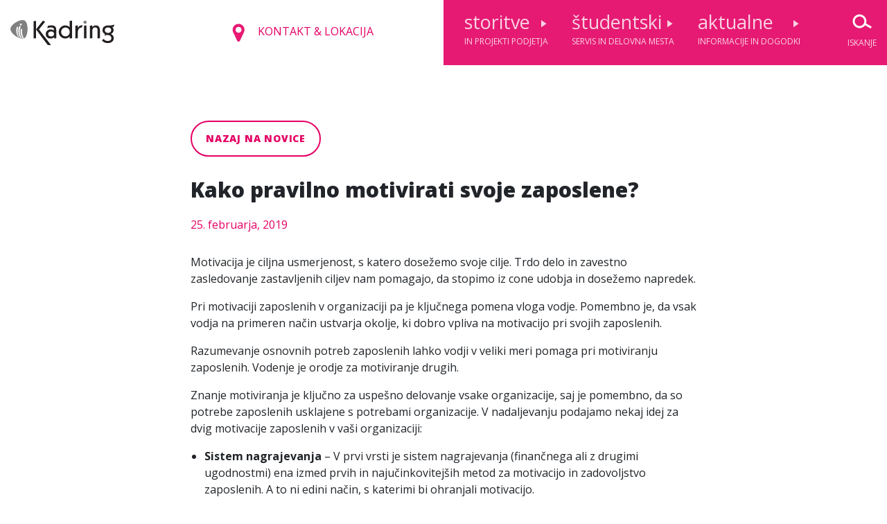

--- FILE ---
content_type: text/html; charset=UTF-8
request_url: https://www.kadring.si/2019/02/25/kako-pravilno-motivirati-svoje-zaposlene/
body_size: 15615
content:
<!doctype html>
<html lang="sl-SI">
  <head>
  <meta charset="utf-8">
  <meta http-equiv="x-ua-compatible" content="ie=edge">
  <meta name="viewport" content="width=device-width, initial-scale=1, shrink-to-fit=no">
  <title>Kako pravilno motivirati svoje zaposlene? | Kadring</title>

<!-- The SEO Framework by Sybre Waaijer -->
<meta name="robots" content="max-snippet:-1,max-image-preview:standard,max-video-preview:-1" />
<link rel="canonical" href="https://www.kadring.si/2019/02/25/kako-pravilno-motivirati-svoje-zaposlene/" />
<meta name="description" content="Motivacija je ciljna usmerjenost, s katero dosežemo svoje cilje. Trdo delo in zavestno zasledovanje zastavljenih ciljev nam pomagajo, da stopimo iz cone udobja…" />
<meta property="og:type" content="article" />
<meta property="og:locale" content="sl_SI" />
<meta property="og:site_name" content="Kadring" />
<meta property="og:title" content="Kako pravilno motivirati svoje zaposlene? | Kadring" />
<meta property="og:description" content="Motivacija je ciljna usmerjenost, s katero dosežemo svoje cilje. Trdo delo in zavestno zasledovanje zastavljenih ciljev nam pomagajo, da stopimo iz cone udobja in dosežemo napredek." />
<meta property="og:url" content="https://www.kadring.si/2019/02/25/kako-pravilno-motivirati-svoje-zaposlene/" />
<meta property="og:image" content="https://www.kadring.si/app/uploads/2019/10/cropped-favicon.png" />
<meta property="og:image:width" content="512" />
<meta property="og:image:height" content="512" />
<meta property="article:published_time" content="2019-02-25T06:52:44+00:00" />
<meta property="article:modified_time" content="2020-11-05T21:36:08+00:00" />
<meta name="twitter:card" content="summary_large_image" />
<meta name="twitter:title" content="Kako pravilno motivirati svoje zaposlene? | Kadring" />
<meta name="twitter:description" content="Motivacija je ciljna usmerjenost, s katero dosežemo svoje cilje. Trdo delo in zavestno zasledovanje zastavljenih ciljev nam pomagajo, da stopimo iz cone udobja in dosežemo napredek." />
<meta name="twitter:image" content="https://www.kadring.si/app/uploads/2019/10/cropped-favicon.png" />
<script type="application/ld+json">{"@context":"https://schema.org","@graph":[{"@type":"WebSite","@id":"https://www.kadring.si/#/schema/WebSite","url":"https://www.kadring.si/","name":"Kadring","description":"Kadrovsko in poslovno svetovanje","inLanguage":"sl-SI","potentialAction":{"@type":"SearchAction","target":{"@type":"EntryPoint","urlTemplate":"https://www.kadring.si/search/{search_term_string}/"},"query-input":"required name=search_term_string"},"publisher":{"@type":"Organization","@id":"https://www.kadring.si/#/schema/Organization","name":"Kadring","url":"https://www.kadring.si/","logo":{"@type":"ImageObject","url":"https://www.kadring.si/app/uploads/2019/10/cropped-favicon.png","contentUrl":"https://www.kadring.si/app/uploads/2019/10/cropped-favicon.png","width":512,"height":512}}},{"@type":"WebPage","@id":"https://www.kadring.si/2019/02/25/kako-pravilno-motivirati-svoje-zaposlene/","url":"https://www.kadring.si/2019/02/25/kako-pravilno-motivirati-svoje-zaposlene/","name":"Kako pravilno motivirati svoje zaposlene? | Kadring","description":"Motivacija je ciljna usmerjenost, s katero dosežemo svoje cilje. Trdo delo in zavestno zasledovanje zastavljenih ciljev nam pomagajo, da stopimo iz cone udobja…","inLanguage":"sl-SI","isPartOf":{"@id":"https://www.kadring.si/#/schema/WebSite"},"breadcrumb":{"@type":"BreadcrumbList","@id":"https://www.kadring.si/#/schema/BreadcrumbList","itemListElement":[{"@type":"ListItem","position":1,"item":"https://www.kadring.si/","name":"Kadring"},{"@type":"ListItem","position":2,"item":"https:///category/razvoj-zaposlenih/","name":"Category: Razvoj zaposlenih"},{"@type":"ListItem","position":3,"name":"Kako pravilno motivirati svoje zaposlene?"}]},"potentialAction":{"@type":"ReadAction","target":"https://www.kadring.si/2019/02/25/kako-pravilno-motivirati-svoje-zaposlene/"},"datePublished":"2019-02-25T06:52:44+00:00","dateModified":"2020-11-05T21:36:08+00:00","author":{"@type":"Person","@id":"https://www.kadring.si/#/schema/Person/f7e288e8a9aaa4b9de41ca2ceaa41210","name":"klemen"}}]}</script>
<!-- / The SEO Framework by Sybre Waaijer | 13.96ms meta | 0.29ms boot -->

<style id='wp-img-auto-sizes-contain-inline-css' type='text/css'>
img:is([sizes=auto i],[sizes^="auto," i]){contain-intrinsic-size:3000px 1500px}
/*# sourceURL=wp-img-auto-sizes-contain-inline-css */
</style>
<link rel="stylesheet" href="/app/themes/kadring/dist/styles/main_2149c03c.css"><script src="/wp/wp-includes/js/jquery/jquery.min.js?ver=3.7.1"></script><script src="/wp/wp-includes/js/jquery/jquery-migrate.min.js?ver=3.4.1"></script><script type="text/javascript" id="file_uploads_nfpluginsettings-js-extra">
/* <![CDATA[ */
var params = {"clearLogRestUrl":"https://www.kadring.si/wp-json/nf-file-uploads/debug-log/delete-all","clearLogButtonId":"file_uploads_clear_debug_logger","downloadLogRestUrl":"https://www.kadring.si/wp-json/nf-file-uploads/debug-log/get-all","downloadLogButtonId":"file_uploads_download_debug_logger"};
//# sourceURL=file_uploads_nfpluginsettings-js-extra
/* ]]> */
</script>
<script src="/app/plugins/ninja-forms-uploads/assets/js/nfpluginsettings.js?ver=3.3.23"></script><link rel="icon" href="/app/uploads/2019/10/cropped-favicon-150x150.png" sizes="32x32">
<link rel="icon" href="/app/uploads/2019/10/cropped-favicon-300x300.png" sizes="192x192">
<link rel="apple-touch-icon" href="/app/uploads/2019/10/cropped-favicon-300x300.png">
<meta name="msapplication-TileImage" content="/app/uploads/2019/10/cropped-favicon-300x300.png">
  <link href="https://fonts.googleapis.com/css?family=Open+Sans:300,400,700,800&display=swap&subset=latin-ext" rel="stylesheet">
  <link rel="stylesheet" href="https://cdnjs.cloudflare.com/ajax/libs/OwlCarousel2/2.3.4/assets/owl.carousel.min.css">
  <link rel="stylesheet" href="https://cdnjs.cloudflare.com/ajax/libs/OwlCarousel2/2.3.4/assets/owl.theme.default.min.css">
  <script type="text/javascript" src="https://cdnjs.cloudflare.com/ajax/libs/OwlCarousel2/2.3.4/owl.carousel.min.js"></script>
  <link rel="stylesheet" type="text/css" href="https://cdn.jsdelivr.net/gh/cferdinandi/tabby@12.0.0/dist/css/tabby-ui.min.css">
	<script src="https://cdn.jsdelivr.net/gh/cferdinandi/tabby@12.0.0/dist/js/tabby.polyfills.min.js"></script>
  <link href="https://unpkg.com/aos@2.3.1/dist/aos.css" rel="stylesheet">
  <script src="https://unpkg.com/aos@2.3.1/dist/aos.js"></script>
  <script src="https://cdnjs.cloudflare.com/ajax/libs/lity/2.4.1/lity.min.js"></script>
  <link rel="stylesheet" href="https://cdnjs.cloudflare.com/ajax/libs/lity/2.4.1/lity.min.css">

  		 <script>
    window.dataLayer = window.dataLayer || [];
    function gtag() {
        dataLayer.push(arguments);
    }
    gtag("consent", "default", {
        ad_storage: "denied",
        ad_user_data: "denied", 
        ad_personalization: "denied",
        analytics_storage: "denied",
        functionality_storage: "denied",
        personalization_storage: "denied",
        security_storage: "granted",
        wait_for_update: 2000,
    });
    gtag("set", "ads_data_redaction", true);
    gtag("set", "url_passthrough", true);
</script>
<!-- Start cookieyes banner -->
<script id="cookieyes" type="text/javascript" src=https://cdn-cookieyes.com/client_data/882276b4881653a0bcdf1ec6/script.js></script>
<!-- End cookieyes banner -->
<script type="text/javascript"> 
  (function(i,s,o,g,r,a,m){i['GoogleAnalyticsObject']=r;i[r]=i[r]||function(){
  (i[r].q=i[r].q||[]).push(arguments)},i[r].l=1*new Date();a=s.createElement(o),
  m=s.getElementsByTagName(o)[0];a.async=1;a.src=g;m.parentNode.insertBefore(a,m)
  })(window,document,'script','//www.google-analytics.com/analytics.js','ga');

  ga('create', 'UA-41350159-5', 'auto');
  ga('send', 'pageview');

</script>
<!-- Google tag (gtag.js) -->

<script type="text/javascript" async src="https://www.googletagmanager.com/gtag/js?id=G-BF5BGSFZYE"></script>

<script>

  window.dataLayer = window.dataLayer || [];

  function gtag(){dataLayer.push(arguments);}

  gtag('js', new Date());

 

  gtag('config', 'G-BF5BGSFZYE');

</script>

	</head>
  <body class="wp-singular post-template-default single single-post postid-734 single-format-standard wp-theme-kadringresources kako-pravilno-motivirati-svoje-zaposlene app-data index-data singular-data single-data single-post-data single-post-kako-pravilno-motivirati-svoje-zaposlene-data">
        <header class="banner d-none d-lg-block">
	<div class="banner__left"></div>
	<div class="banner__right"></div>
  <div class="container-fluid">
  	<div class="row align-items-center">
  		<div class="col-3">
  			<a class="brand" href="https://www.kadring.si/">
  				<img src="https://www.kadring.si/app/themes/kadring/dist/images/kadring_c8b99dae.svg" width="150" alt="">
  			</a>
  		</div>
  		<div class="col-3">
  			<!--<a href="#" class="banner__phone">
  				<img src="https://www.kadring.si/app/themes/kadring/dist/images/ico__phone_4dffb922.svg" alt="">
  			</a>-->
  			<a href="/o-nas/#zemljevid" class="contact">
  				<img src="https://www.kadring.si/app/themes/kadring/dist/images/ico__location_5eba7490.svg" alt="">
  				KONTAKT & LOKACIJA
  			</a>
  		</div>
  		<div class="col-6">
  			<ul>
  				<li>
  					<a href="#" id="storitve-link" class="banner__link">
  						storitve <img src="https://www.kadring.si/app/themes/kadring/dist/images/ico__arrow_850ece94.svg" alt="">
  						<small>in projekti podjetja</small>
  					</a>
  				</li>
  				<li>
  					<a href="#" id="studentski_servis-link" class="banner__link">
  						študentski <img src="https://www.kadring.si/app/themes/kadring/dist/images/ico__arrow_850ece94.svg" alt="">
  						<small>servis in delovna mesta</small>
  					</a>
  				</li>
  				<li>
  					<a href="#" id="aktualne_informacije-link" class="banner__link">
  						aktualne <img src="https://www.kadring.si/app/themes/kadring/dist/images/ico__arrow_850ece94.svg" alt="">
  						<small>informacije in dogodki</small>
  					</a>
  				</li>
  			</ul>
  			<a href="#" id="search">
  				<img src="https://www.kadring.si/app/themes/kadring/dist/images/ico__search_1e1a0b09.svg" alt="" class="search-ico">
					<img src="https://www.kadring.si/app/themes/kadring/dist/images/ico__close_a531b616.svg" alt="" class="close-ico">
  				<small class="search-txt">
  					Iskanje
  				</small>
  				<small class="close-txt">
  					Zapri
  				</small>
  			</a>
  		</div>
  	</div>
  </div>
      <div class="banner__dropdown" id="storitve-dropdown">
      <ul id="menu-storitve" class="nav"><li class="menu-item menu-item-has-children menu-asi-2025"><a href="https://www.kadring.si/projekti-in-razpisi/asi-2025/">ASI 2025</a>
<ul class="sub-menu">
	<li class="menu-item menu-krepitev-digitalnih-vescin-asi-2025"><a href="https://www.kadring.si/projekti-in-razpisi/asi-2025/krepitev-digitalnih-vescin-asi-2025/">Krepitev digitalnih veščin (ASI 2025)</a></li>
	<li class="menu-item menu-strategije-za-ucinkovito-upravljanje-starejsih-zaposlenih"><a href="https://www.kadring.si/projekti-in-razpisi/asi-2025/strategije-za-ucinkovito-upravljanje-starejsih-zaposlenih-2/">Strategije za učinkovito upravljanje starejših zaposlenih</a></li>
	<li class="menu-item menu-nacrt-osebnega-in-poklicnega-razvoja"><a href="https://www.kadring.si/projekti-in-razpisi/asi-2025/nacrt-osebnega-in-poklicnega-razvoja/">Načrt osebnega in poklicnega razvoja</a></li>
	<li class="menu-item menu-motivacijski-programi-za-starejse-zaposlene"><a href="https://www.kadring.si/projekti-in-razpisi/asi-2025/motivacijski-programi-za-starejse-zaposlene-2/">Motivacijski programi za starejše zaposlene</a></li>
	<li class="menu-item menu-teambuilding-dozivetja-v-naravi"><a href="https://www.kadring.si/projekti-in-razpisi/asi-2025/teambuilding-dozivetja-v-naravi/">Teambuilding doživetja v naravi</a></li>
</ul>
</li>
<li class="menu-item menu-e-hrm-4-0"><a href="https://www.kadring.si/e-hrm-4-0/">e – HRM 4.0</a></li>
<li class="menu-item menu-item-has-children menu-outsourcing-kadrovske-funkcije"><a href="https://www.kadring.si/outsourcing-kadrovske-funkcije/">OUTSOURCING KADROVSKE FUNKCIJE</a>
<ul class="sub-menu">
	<li class="menu-item menu-sklenitev-delovnega-razmerja"><a href="https://www.kadring.si/outsourcing-kadrovske-funkcije/sklenitev-delovnega-razmerja/">Sklenitev delovnega razmerja</a></li>
	<li class="menu-item menu-splosni-akti"><a href="https://www.kadring.si/outsourcing-kadrovske-funkcije/splosni-akti/">Splošni akti</a></li>
	<li class="menu-item menu-invalidi"><a href="https://www.kadring.si/outsourcing-kadrovske-funkcije/invalidi/">Invalidi</a></li>
	<li class="menu-item menu-delovni-koledarji"><a href="https://www.kadring.si/outsourcing-kadrovske-funkcije/delovni-koledarji/">Delovni koledarji</a></li>
	<li class="menu-item menu-prenehanje-pogodbe-o-zaposlitvi"><a href="https://www.kadring.si/outsourcing-kadrovske-funkcije/prenehanje-pogodbe-o-zaposlitvi/">Prenehanje pogodbe o zaposlitvi</a></li>
</ul>
</li>
<li class="menu-item menu-item-has-children menu-usposabljanja"><a href="https://www.kadring.si/usposabljanja/">Usposabljanja</a>
<ul class="sub-menu">
	<li class="menu-item menu-akademija-za-vodje"><a href="https://www.kadring.si/usposabljanja/akademija-za-vodje/">AKADEMIJA ZA VODJE</a></li>
	<li class="menu-item menu-delovnopravne-delavnice"><a href="https://www.kadring.si/usposabljanja/delovnopravne-delavnice/">Delovnopravne delavnice</a></li>
	<li class="menu-item menu-zakonsko-obvezna-usposabljanja"><a href="https://www.kadring.si/usposabljanja/zakonsko-obvezna-usposabljanja/">Zakonsko obvezna usposabljanja</a></li>
	<li class="menu-item menu-tecaji-tujih-jezikov"><a href="https://www.kadring.si/usposabljanja/tecaj-anglescine-nemscine/">Tečaji tujih jezikov</a></li>
	<li class="menu-item menu-tecaji-racunalnistva"><a href="https://www.kadring.si/usposabljanja/tecaji-racunalnistva/">Tečaji računalništva</a></li>
	<li class="menu-item menu-teambuilding"><a href="https://www.kadring.si/usposabljanja/teambuilding/">Teambuilding</a></li>
	<li class="menu-item menu-nacionalna-poklicna-kvalifikacija"><a href="https://www.kadring.si/usposabljanja/nacionalna-poklicna-kvalifikacija/">Nacionalna poklicna kvalifikacija</a></li>
	<li class="menu-item menu-razvoj-kompetenc"><a href="https://www.kadring.si/usposabljanja/razvoj-kompetenc/">Razvoj kompetenc</a></li>
</ul>
</li>
<li class="menu-item menu-item-has-children menu-varnost-in-zdravje-pri-delu"><a href="https://www.kadring.si/varnost-in-zdravje/">Varnost in zdravje pri delu</a>
<ul class="sub-menu">
	<li class="menu-item menu-promocija-varnosti-in-zdravja"><a href="https://www.kadring.si/varnost-in-zdravje/promocija-varnosti-in-zdravja/">Promocija varnosti in zdravja</a></li>
	<li class="menu-item menu-pregledi-delovne-opreme"><a href="https://www.kadring.si/varnost-in-zdravje/pregledi-delovne-opreme/">Pregledi delovne opreme</a></li>
	<li class="menu-item menu-izjava-o-varnosti-z-ocena-tveganja"><a href="https://www.kadring.si/varnost-in-zdravje/izjava-o-varnosti-in-ocena-tveganja/">Izjava o varnosti z ocena tveganja</a></li>
	<li class="menu-item menu-zdravstveni-pregledi"><a href="https://www.kadring.si/varnost-in-zdravje/zdravstveni-pregledi/">Zdravstveni pregledi</a></li>
	<li class="menu-item menu-pozarna-varnost"><a href="https://www.kadring.si/varnost-in-zdravje/pozarna-varnost/">Požarna varnost</a></li>
	<li class="menu-item menu-mobing"><a href="https://www.kadring.si/varnost-in-zdravje/mobing/">Mobing</a></li>
	<li class="menu-item menu-kemija"><a href="https://www.kadring.si/varnost-in-zdravje/kemija-2/">Kemija</a></li>
</ul>
</li>
<li class="menu-item menu-item-has-children menu-razvoj-kadrov"><a href="https://www.kadring.si/hrm/">Razvoj kadrov</a>
<ul class="sub-menu">
	<li class="menu-item menu-strategija-razvoja-kadrov"><a href="https://www.kadring.si/hrm/strategija-razvoja-kadrov/">Strategija razvoja kadrov</a></li>
	<li class="menu-item menu-sistemizacija-delovnih-mest"><a href="https://www.kadring.si/hrm/sistemizacija-delovnih-mest/">Sistemizacija delovnih mest</a></li>
	<li class="menu-item menu-model-kompetenc"><a href="https://www.kadring.si/hrm/model-kompetenc/">Model kompetenc</a></li>
	<li class="menu-item menu-ocenjevanje-zaposlenih"><a href="https://www.kadring.si/hrm/ocenjevanje-zaposlenih/">Ocenjevanje zaposlenih</a></li>
	<li class="menu-item menu-letni-razgovori"><a href="https://www.kadring.si/hrm/letni-razgovori/">Letni razgovori</a></li>
	<li class="menu-item menu-ugotavljanje-talentov"><a href="https://www.kadring.si/hrm/ugotavljanje-talentov/">Ugotavljanje talentov</a></li>
	<li class="menu-item menu-coaching"><a href="https://www.kadring.si/hrm/coaching/">Coaching</a></li>
</ul>
</li>
<li class="menu-item menu-item-has-children menu-projekti-in-razpisi"><a href="https://www.kadring.si/projekti-in-razpisi/">Projekti in razpisi</a>
<ul class="sub-menu">
	<li class="menu-item menu-financna-pismenost"><a href="https://www.kadring.si/projekti-in-razpisi/financna-pismenost/">Finančna pismenost</a></li>
	<li class="menu-item menu-temeljne-kompetence-2023-2029"><a href="https://www.kadring.si/projekti-in-razpisi/temeljne-kompetence-2023-2029/">Temeljne kompetence 2023–2029</a></li>
	<li class="menu-item menu-zaposli-me"><a href="https://www.kadring.si/projekti-in-razpisi/zaposli-me/">Zaposli.me</a></li>
	<li class="menu-item menu-usposabljam-se-2024-2025"><a href="https://www.kadring.si/projekti-in-razpisi/usposabljam-se-2024-2025/">Usposabljam.se 2024-2025</a></li>
	<li class="menu-item menu-izobrazevanja-za-dvig-digitalnih-kompetenc-2023"><a href="https://www.kadring.si/usposabljanja/izobrazevanja-za-dvig-digitalnih-kompetenc-2023/">Izobraževanja za dvig digitalnih kompetenc  2023</a></li>
	<li class="menu-item menu-krepitev-digitalnih-kompetenc-mladih-jr-mladi"><a href="https://www.kadring.si/usposabljanja/krepitev-digitalnih-kompetenc-mladih-jr-mladi/">Krepitev digitalnih kompetenc mladih »JR MLADI«</a></li>
</ul>
</li>
</ul>
    </div>
        <div class="banner__dropdown" id="studentski_servis-dropdown">
      <ul id="menu-studentski-servis" class="nav"><li class="menu-item menu-prijava-v-mstudent-elektronski-studentski-servis"><a href="http://studentskiservis.kadring.si/">PRIJAVA V mSTUDENT, elektronski študentski servis</a></li>
<li class="menu-item menu-registracija-za-studente-v-mstudent"><a href="https://www.kadring.si/studentski-servis/vpisni-list/">Registracija za ŠTUDENTE v mSTUDENT</a></li>
<li class="menu-item menu-registracija-za-podjetja-v-mstudent"><a href="https://www.kadring.si/studentski-servis/registracija-mstudent/">Registracija za podjetja v mStudent</a></li>
<li class="menu-item menu-prosta-delovna-mesta"><a href="https://www.kadring.si/studentski-servis/">Prosta delovna mesta</a></li>
<li class="menu-item menu-narocilo-napotnice"><a href="https://www.kadring.si/studentski-servis/#prijava">Naročilo napotnice</a></li>
<li class="menu-item menu-objava-prostega-delovnega-mesta"><a href="https://www.kadring.si/studentski-servis/objava-prostega-delovnega-mesta/">Objava prostega delovnega mesta</a></li>
</ul>
    </div>
        <div class="banner__dropdown" id="aktualne_informacije-dropdown">
      <ul id="menu-aktualne-informacije" class="nav"><li class="menu-item menu-delovno-pravo"><a href="/category/delovno-pravo/">Delovno pravo</a></li>
<li class="current-post-ancestor active current-post-parent menu-item menu-razvoj-zaposlenih"><a href="/category/razvoj-zaposlenih/">Razvoj zaposlenih</a></li>
<li class="menu-item menu-varstvo-pri-delu-in-varstvo-pred-pozarom"><a href="/category/varstvo-pri-delu-in-varstvo-pred-pozarom/">Varstvo pri delu in varstvo pred požarom</a></li>
<li class="menu-item menu-pr-komuniciranje-in-trzenje"><a href="/category/pr-komuniciranje-in-trzenje/">PR, komuniciranje in trženje</a></li>
<li class="menu-item menu-uporabne-informacije"><a href="/category/uporabne-informacije/">Uporabne informacije</a></li>
<li class="current-post-ancestor active current-post-parent menu-item menu-vse-novice"><a href="/category/novice/">Vse novice</a></li>
<li class="menu-item menu-stranke-o-nas"><a href="https://www.kadring.si/o-nas/stranke-o-nas/">Stranke o nas</a></li>
</ul>
    </div>
  </header>
<div id="search-bar">
	<form action="/">
		<input type="text" name="s" placeholder="Vpiši iskalni pojem">
		<button>
			<img src="https://www.kadring.si/app/themes/kadring/dist/images/ico__search_1e1a0b09.svg" alt="">
			<small>
				Išči
			</small>
		</button>
	</form>
</div>

<script>
	jQuery("#search").click(function(e){
    e.preventDefault();
    jQuery(".banner__dropdown").hide();
		jQuery("#search-bar").toggle();
		jQuery("#search").toggleClass("active");
    jQuery(".banner__link").removeClass("active");
	})

  jQuery("#storitve-link").click(function(e) {
    e.preventDefault();
    jQuery("#search-bar").hide();
    jQuery("#search").removeClass("active");
    jQuery("#studentski_servis-dropdown").hide();
    jQuery("#aktualne_informacije-dropdown").hide();
    jQuery("#storitve-dropdown").toggle();
    jQuery("#studentski_servis-link").removeClass("active");
    jQuery("#aktualne_informacije-link").removeClass("active");
    jQuery("#storitve-link").toggleClass("active");
  })

  jQuery("#studentski_servis-link").click(function(e) {
    e.preventDefault();
    jQuery("#search-bar").hide();
    jQuery("#search").removeClass("active");
    jQuery("#storitve-dropdown").hide();
    jQuery("#aktualne_informacije-dropdown").hide();
    jQuery("#studentski_servis-dropdown").toggle();
    jQuery("#storitve-link").removeClass("active");
    jQuery("#aktualne_informacije-link").removeClass("active");
    jQuery("#studentski_servis-link").toggleClass("active");
  })

  jQuery("#aktualne_informacije-link").click(function(e) {
    e.preventDefault();
    jQuery("#search-bar").hide();
    jQuery("#search").removeClass("active");
    jQuery("#storitve-dropdown").hide();
    jQuery("#studentski_servis-dropdown").hide();
    jQuery("#aktualne_informacije-dropdown").toggle();
    jQuery("#storitve-link").removeClass("active");
    jQuery("#studentski_servis-link").removeClass("active");
    jQuery("#aktualne_informacije-link").toggleClass("active");
  })

  jQuery(".menu-item").mouseover(function(){
    jQuery(this).toggleClass("active");
    jQuery(".sub-menu").removeClass("show");
    jQuery(this).children("ul").toggleClass("show");
  })
</script>


<div class="d-block d-lg-none d-xl-none bm-wrap">
  <div class="bm">
    <div class="container-fluid">
      <div class="row align-items-center">
        <div class="col-4">
          <a class="brand" href="https://www.kadring.si/">
            <img src="https://www.kadring.si/app/themes/kadring/dist/images/kadring_c8b99dae.svg" alt="" class="img-fluid">
          </a>
        </div>
        <div class="col-3">
          <a href="/o-nas/#zemljevid" class="contact">
            <img src="https://www.kadring.si/app/themes/kadring/dist/images/ico__location_5eba7490.svg" height="18" alt="">
          </a>
        </div>
      </div>
    </div>
    <div class="bm-menu">
      <div class="bm-menu-item">
        <a href="#search-mobile" data-lity>
          <img src="https://www.kadring.si/app/themes/kadring/dist/images/search-mobile_3e07d9dc.svg" alt="">
        </a>
        <a href="#" id="burger">
          <img src="https://www.kadring.si/app/themes/kadring/dist/images/burger_4180b7ee.svg" alt="">
        </a>
      </div>
    </div>
  </div>
  <div class="mobile-menu">
    <div class="container">
      <ul class="mobile-menu__1">
        <li>
          <a href="#storitve-popup" id="storitve-link" class="banner__link" data-lity>
            storitve in projekti podjetja          </a>
        </li>
        <li>
          <a href="#studentski_servis-popup" id="studentski_servis-link" class="banner__link" data-lity>
            študentski servis in delovna mesta          </a>
        </li>
        <li>
          <a href="#aktualne_informacije-popup" id="aktualne_informacije-link" class="banner__link" data-lity>
            aktualne informacije in dogodki          </a>
        </li>
      </ul>
    </div>
  </div>
</div>

<div id="storitve-popup" class="lity-hide popup-menu">
  <ul id="menu-storitve-1" class="nav"><li class="menu-item menu-item-has-children menu-asi-2025"><a href="https://www.kadring.si/projekti-in-razpisi/asi-2025/">ASI 2025</a>
<ul class="sub-menu">
	<li class="menu-item menu-krepitev-digitalnih-vescin-asi-2025"><a href="https://www.kadring.si/projekti-in-razpisi/asi-2025/krepitev-digitalnih-vescin-asi-2025/">Krepitev digitalnih veščin (ASI 2025)</a></li>
	<li class="menu-item menu-strategije-za-ucinkovito-upravljanje-starejsih-zaposlenih"><a href="https://www.kadring.si/projekti-in-razpisi/asi-2025/strategije-za-ucinkovito-upravljanje-starejsih-zaposlenih-2/">Strategije za učinkovito upravljanje starejših zaposlenih</a></li>
	<li class="menu-item menu-nacrt-osebnega-in-poklicnega-razvoja"><a href="https://www.kadring.si/projekti-in-razpisi/asi-2025/nacrt-osebnega-in-poklicnega-razvoja/">Načrt osebnega in poklicnega razvoja</a></li>
	<li class="menu-item menu-motivacijski-programi-za-starejse-zaposlene"><a href="https://www.kadring.si/projekti-in-razpisi/asi-2025/motivacijski-programi-za-starejse-zaposlene-2/">Motivacijski programi za starejše zaposlene</a></li>
	<li class="menu-item menu-teambuilding-dozivetja-v-naravi"><a href="https://www.kadring.si/projekti-in-razpisi/asi-2025/teambuilding-dozivetja-v-naravi/">Teambuilding doživetja v naravi</a></li>
</ul>
</li>
<li class="menu-item menu-e-hrm-4-0"><a href="https://www.kadring.si/e-hrm-4-0/">e – HRM 4.0</a></li>
<li class="menu-item menu-item-has-children menu-outsourcing-kadrovske-funkcije"><a href="https://www.kadring.si/outsourcing-kadrovske-funkcije/">OUTSOURCING KADROVSKE FUNKCIJE</a>
<ul class="sub-menu">
	<li class="menu-item menu-sklenitev-delovnega-razmerja"><a href="https://www.kadring.si/outsourcing-kadrovske-funkcije/sklenitev-delovnega-razmerja/">Sklenitev delovnega razmerja</a></li>
	<li class="menu-item menu-splosni-akti"><a href="https://www.kadring.si/outsourcing-kadrovske-funkcije/splosni-akti/">Splošni akti</a></li>
	<li class="menu-item menu-invalidi"><a href="https://www.kadring.si/outsourcing-kadrovske-funkcije/invalidi/">Invalidi</a></li>
	<li class="menu-item menu-delovni-koledarji"><a href="https://www.kadring.si/outsourcing-kadrovske-funkcije/delovni-koledarji/">Delovni koledarji</a></li>
	<li class="menu-item menu-prenehanje-pogodbe-o-zaposlitvi"><a href="https://www.kadring.si/outsourcing-kadrovske-funkcije/prenehanje-pogodbe-o-zaposlitvi/">Prenehanje pogodbe o zaposlitvi</a></li>
</ul>
</li>
<li class="menu-item menu-item-has-children menu-usposabljanja"><a href="https://www.kadring.si/usposabljanja/">Usposabljanja</a>
<ul class="sub-menu">
	<li class="menu-item menu-akademija-za-vodje"><a href="https://www.kadring.si/usposabljanja/akademija-za-vodje/">AKADEMIJA ZA VODJE</a></li>
	<li class="menu-item menu-delovnopravne-delavnice"><a href="https://www.kadring.si/usposabljanja/delovnopravne-delavnice/">Delovnopravne delavnice</a></li>
	<li class="menu-item menu-zakonsko-obvezna-usposabljanja"><a href="https://www.kadring.si/usposabljanja/zakonsko-obvezna-usposabljanja/">Zakonsko obvezna usposabljanja</a></li>
	<li class="menu-item menu-tecaji-tujih-jezikov"><a href="https://www.kadring.si/usposabljanja/tecaj-anglescine-nemscine/">Tečaji tujih jezikov</a></li>
	<li class="menu-item menu-tecaji-racunalnistva"><a href="https://www.kadring.si/usposabljanja/tecaji-racunalnistva/">Tečaji računalništva</a></li>
	<li class="menu-item menu-teambuilding"><a href="https://www.kadring.si/usposabljanja/teambuilding/">Teambuilding</a></li>
	<li class="menu-item menu-nacionalna-poklicna-kvalifikacija"><a href="https://www.kadring.si/usposabljanja/nacionalna-poklicna-kvalifikacija/">Nacionalna poklicna kvalifikacija</a></li>
	<li class="menu-item menu-razvoj-kompetenc"><a href="https://www.kadring.si/usposabljanja/razvoj-kompetenc/">Razvoj kompetenc</a></li>
</ul>
</li>
<li class="menu-item menu-item-has-children menu-varnost-in-zdravje-pri-delu"><a href="https://www.kadring.si/varnost-in-zdravje/">Varnost in zdravje pri delu</a>
<ul class="sub-menu">
	<li class="menu-item menu-promocija-varnosti-in-zdravja"><a href="https://www.kadring.si/varnost-in-zdravje/promocija-varnosti-in-zdravja/">Promocija varnosti in zdravja</a></li>
	<li class="menu-item menu-pregledi-delovne-opreme"><a href="https://www.kadring.si/varnost-in-zdravje/pregledi-delovne-opreme/">Pregledi delovne opreme</a></li>
	<li class="menu-item menu-izjava-o-varnosti-z-ocena-tveganja"><a href="https://www.kadring.si/varnost-in-zdravje/izjava-o-varnosti-in-ocena-tveganja/">Izjava o varnosti z ocena tveganja</a></li>
	<li class="menu-item menu-zdravstveni-pregledi"><a href="https://www.kadring.si/varnost-in-zdravje/zdravstveni-pregledi/">Zdravstveni pregledi</a></li>
	<li class="menu-item menu-pozarna-varnost"><a href="https://www.kadring.si/varnost-in-zdravje/pozarna-varnost/">Požarna varnost</a></li>
	<li class="menu-item menu-mobing"><a href="https://www.kadring.si/varnost-in-zdravje/mobing/">Mobing</a></li>
	<li class="menu-item menu-kemija"><a href="https://www.kadring.si/varnost-in-zdravje/kemija-2/">Kemija</a></li>
</ul>
</li>
<li class="menu-item menu-item-has-children menu-razvoj-kadrov"><a href="https://www.kadring.si/hrm/">Razvoj kadrov</a>
<ul class="sub-menu">
	<li class="menu-item menu-strategija-razvoja-kadrov"><a href="https://www.kadring.si/hrm/strategija-razvoja-kadrov/">Strategija razvoja kadrov</a></li>
	<li class="menu-item menu-sistemizacija-delovnih-mest"><a href="https://www.kadring.si/hrm/sistemizacija-delovnih-mest/">Sistemizacija delovnih mest</a></li>
	<li class="menu-item menu-model-kompetenc"><a href="https://www.kadring.si/hrm/model-kompetenc/">Model kompetenc</a></li>
	<li class="menu-item menu-ocenjevanje-zaposlenih"><a href="https://www.kadring.si/hrm/ocenjevanje-zaposlenih/">Ocenjevanje zaposlenih</a></li>
	<li class="menu-item menu-letni-razgovori"><a href="https://www.kadring.si/hrm/letni-razgovori/">Letni razgovori</a></li>
	<li class="menu-item menu-ugotavljanje-talentov"><a href="https://www.kadring.si/hrm/ugotavljanje-talentov/">Ugotavljanje talentov</a></li>
	<li class="menu-item menu-coaching"><a href="https://www.kadring.si/hrm/coaching/">Coaching</a></li>
</ul>
</li>
<li class="menu-item menu-item-has-children menu-projekti-in-razpisi"><a href="https://www.kadring.si/projekti-in-razpisi/">Projekti in razpisi</a>
<ul class="sub-menu">
	<li class="menu-item menu-financna-pismenost"><a href="https://www.kadring.si/projekti-in-razpisi/financna-pismenost/">Finančna pismenost</a></li>
	<li class="menu-item menu-temeljne-kompetence-2023-2029"><a href="https://www.kadring.si/projekti-in-razpisi/temeljne-kompetence-2023-2029/">Temeljne kompetence 2023–2029</a></li>
	<li class="menu-item menu-zaposli-me"><a href="https://www.kadring.si/projekti-in-razpisi/zaposli-me/">Zaposli.me</a></li>
	<li class="menu-item menu-usposabljam-se-2024-2025"><a href="https://www.kadring.si/projekti-in-razpisi/usposabljam-se-2024-2025/">Usposabljam.se 2024-2025</a></li>
	<li class="menu-item menu-izobrazevanja-za-dvig-digitalnih-kompetenc-2023"><a href="https://www.kadring.si/usposabljanja/izobrazevanja-za-dvig-digitalnih-kompetenc-2023/">Izobraževanja za dvig digitalnih kompetenc  2023</a></li>
	<li class="menu-item menu-krepitev-digitalnih-kompetenc-mladih-jr-mladi"><a href="https://www.kadring.si/usposabljanja/krepitev-digitalnih-kompetenc-mladih-jr-mladi/">Krepitev digitalnih kompetenc mladih »JR MLADI«</a></li>
</ul>
</li>
</ul>
</div>
<div id="studentski_servis-popup" class="lity-hide popup-menu">
  <ul id="menu-studentski-servis-1" class="nav"><li class="menu-item menu-prijava-v-mstudent-elektronski-studentski-servis"><a href="http://studentskiservis.kadring.si/">PRIJAVA V mSTUDENT, elektronski študentski servis</a></li>
<li class="menu-item menu-registracija-za-studente-v-mstudent"><a href="https://www.kadring.si/studentski-servis/vpisni-list/">Registracija za ŠTUDENTE v mSTUDENT</a></li>
<li class="menu-item menu-registracija-za-podjetja-v-mstudent"><a href="https://www.kadring.si/studentski-servis/registracija-mstudent/">Registracija za podjetja v mStudent</a></li>
<li class="menu-item menu-prosta-delovna-mesta"><a href="https://www.kadring.si/studentski-servis/">Prosta delovna mesta</a></li>
<li class="menu-item menu-narocilo-napotnice"><a href="https://www.kadring.si/studentski-servis/#prijava">Naročilo napotnice</a></li>
<li class="menu-item menu-objava-prostega-delovnega-mesta"><a href="https://www.kadring.si/studentski-servis/objava-prostega-delovnega-mesta/">Objava prostega delovnega mesta</a></li>
</ul>
</div>
<div id="aktualne_informacije-popup" class="lity-hide popup-menu">
  <ul id="menu-aktualne-informacije-1" class="nav"><li class="menu-item menu-delovno-pravo"><a href="/category/delovno-pravo/">Delovno pravo</a></li>
<li class="current-post-ancestor active current-post-parent menu-item menu-razvoj-zaposlenih"><a href="/category/razvoj-zaposlenih/">Razvoj zaposlenih</a></li>
<li class="menu-item menu-varstvo-pri-delu-in-varstvo-pred-pozarom"><a href="/category/varstvo-pri-delu-in-varstvo-pred-pozarom/">Varstvo pri delu in varstvo pred požarom</a></li>
<li class="menu-item menu-pr-komuniciranje-in-trzenje"><a href="/category/pr-komuniciranje-in-trzenje/">PR, komuniciranje in trženje</a></li>
<li class="menu-item menu-uporabne-informacije"><a href="/category/uporabne-informacije/">Uporabne informacije</a></li>
<li class="current-post-ancestor active current-post-parent menu-item menu-vse-novice"><a href="/category/novice/">Vse novice</a></li>
<li class="menu-item menu-stranke-o-nas"><a href="https://www.kadring.si/o-nas/stranke-o-nas/">Stranke o nas</a></li>
</ul>
</div>

<div id="search-mobile" class="search-mobile lity-hide">
  <form action="/">
    <input type="text" name="s" placeholder="Iskalni pojem">
    <button>
      <img src="https://www.kadring.si/app/themes/kadring/dist/images/ico__search_1e1a0b09.svg" alt="">
      <small>
        Išči
      </small>
    </button>
  </form>
</div>

<script>
jQuery("#burger").click(function(e){
  e.preventDefault();
  jQuery(".mobile-menu").slideToggle();
})  
</script>

    <div class="wrap" role="document">
      <div class="content">
        <main class="main">
                 <div class="article">
  <div class="container">
    <div class="row">
      <div class="col-lg-2"></div>
      <div class="col-lg-8 col-12">
        <div class="row">
          <div class="col-12">
            <div data-aos="fade-up">
              <a href="https://www.kadring.si/novice/" class="button button--ghost">
                Nazaj na novice
              </a>
            </div>
            <h1 data-aos="fade-up">
              Kako pravilno motivirati svoje zaposlene?            </h1>
                          <div class="article__date" data-aos="fade-up">
                25. februarja, 2019              </div>
                        <div class="article__content">
                                      <div style="clear: both;" data-aos="fade-up">
	<p>Motivacija je ciljna usmerjenost, s katero dosežemo svoje cilje. Trdo delo in zavestno zasledovanje zastavljenih ciljev nam pomagajo, da stopimo iz cone udobja in dosežemo napredek.</p>
<p>Pri motivaciji zaposlenih v organizaciji pa je ključnega pomena vloga vodje. Pomembno je, da vsak vodja na primeren način ustvarja okolje, ki dobro vpliva na motivacijo pri svojih zaposlenih.</p>
<p>Razumevanje osnovnih potreb zaposlenih lahko vodji v veliki meri pomaga pri motiviranju zaposlenih. Vodenje je orodje za motiviranje drugih.</p>
<p>Znanje motiviranja je ključno za uspešno delovanje vsake organizacije, saj je pomembno, da so potrebe zaposlenih usklajene s potrebami organizacije. V nadaljevanju podajamo nekaj idej za dvig motivacije zaposlenih v vaši organizaciji:</p>
<ul>
<li><strong>Sistem nagrajevanja</strong> – V prvi vrsti je sistem nagrajevanja (finančnega ali z drugimi ugodnostmi) ena izmed prvih in najučinkovitejših metod za motivacijo in zadovoljstvo zaposlenih. A to ni edini način, s katerimi bi ohranjali motivacijo.</li>
<li><strong>Zahvale, pisne pohvale, priznanja</strong> – Poleg nagrad je ključen motivator izkaz spoštovanja s strani organizacije, nadrejenih in sodelavcev. Nagrajevanje dobrega vedenja z majhnim znakom hvaležnosti (priznanje, pisna pohvala, manjše pozornosti), s katerim se izkaže pozornost zaposlenemu, dolgoročno ugodno vpliva na utrjevanje medsebojnih odnosov. Pomembno je, da posameznik ve, za katero aktivnost ali dosežek je pohvaljen.</li>
<li><strong>Vodenje z vzgledom</strong> – Ko vodja svojim sodelavcem daje dober zgled, so ti motivirani za določeno vrsto vedenja in spremembe se hitreje odvijajo. Posamezniki se pri delu najhitreje poistovetijo z delovnimi navadami vodje, so bolj proaktivni pri reševanju problemov in manj pogosto pomislijo na izgovore.</li>
<li><strong>Napredovanje</strong> – Že sam občutek, da posameznik lahko načrtuje in je vključen v postopek reševanja pomembnih vprašanj v organizaciji, ga motivira, saj se ima možnost priučiti zapletenih dejavnikov odločanja. Napredovanje ni nujno napredovanje v nazivu in plačilnem razredu, gre za razvoj posameznikove vloge v organizaciji. Pri upravljanju s človeškimi viri se je treba zavedati, da gre za nenehno spreminjanje in razvoj zaposlenih. Če želimo, da temu sledijo naši zaposleni, je pomembno, da jim dajemo možnosti za razvoj.</li>
<li><strong>Razvoj timskega duha</strong> &#8211; Timski duh je duša organizacije. Naloga vodje je, da vedno poskrbi, da zaposleni uživajo pri opravljanju svojih dolžnosti kot ekipa in da postanejo del načrtov organizacije. Spodbujanje timskega duha je lahko tudi malo odvisno od same kreativnosti vodje, saj se timsko sodelovanje v največji meri lahko razvije na različnih druženjih po službenih obveznostih, kot so teambuildingi, usposabljanja, izleti …</li>
<li><strong>Jasno opredeljeni cilji</strong> &#8211; Naloga vodje je, da svoje zaposlene prepriča, da je delo, ki ga opravljajo, zelo pomembno in ga je potrebno dobro opraviti za uspeh organizacije in dobrobit vseh. Ta motivacijski vidik zaposlene spodbuja k izpolnitvi ciljev. V težkih časih naj vodja pokaže razumevanje in tudi zaupanje v posameznike, da zmorejo zadane naloge doseči v določenem časovnem okvirju.</li>
</ul>
<h3>Ne pozabimo: »Da bi (p)ostali učinkoviti vodja, moramo biti motivirani«.</h3>
<p>Poznati moramo svojo identiteto, svoje potrebe in imeti močan nagon, da storimo vse, da dosežemo svoje cilje. Ko smo samomotivirani, potem lahko motiviramo druge, da dosežejo svoje cilje in uskladijo svoje osebne cilje s skupnimi cilji organizacije.</p>
</div>                                      

            </div>
          </div>
        </div>


                  <div class="row">
            <div class="col-12">
              <div class="author">
                <img src="/app/uploads/2019/10/urska-kukovic-rajsp.jpg" width="100" class="rounded-circle" alt="">
                <div class="author__info">
                  <div class="author__name">
                    Urška kaukovič Rajšp                  </div>
                  <div class="author__job">
                    Vodja projektov, razvoj zaposlenih in usposabljanje                  </div>
                </div>
              </div>
            </div>
          </div>
        
      </div>
    </div>
  </div>
</div>          </main>
              </div>
    </div>
        <div class="above-footer">
	<div class="above-footer--grey"></div>
	<div class="container">
		<div class="row">
			<div class="col-lg-6 col-12">
				<div class="above-footer__left">
					<h2>
						Zastavi vprašanje					</h2>
					<div>
						<p>Pišite nam in skupaj bomo poiskali rešitev</p>
    <!-- Button trigger modal -->
    <button type="button" class="button button--primary" data-toggle="modal" data-target="#ninjaFormModal4">
        Zastavi vprašanje    </button>

    <!-- Modal -->
    <div class="modal fade text-body" id="ninjaFormModal4" tabindex="-1" role="dialog" aria-labelledby="ninjaFormModal4Label" aria-hidden="true">
        <div class="modal-dialog modal-dialog-centered" role="document">
            <div class="modal-content">
                <div class="modal-header">
                    <button type="button" class="close" data-dismiss="modal" aria-label="Close">
                        <span aria-hidden="true">&times;</span>
                    </button>
                </div>
                <div class="modal-body">
                    <noscript class="ninja-forms-noscript-message">
	Notice: JavaScript is required for this content.</noscript>
<style>

        /* FIELDS STYLES */
    
        .nf-form-content .nf-field-container #nf-field-32-wrap .nf-field-element .ninja-forms-field {
                                    background-color:#e61973;
                    }
    </style><div id="nf-form-4-cont" class="nf-form-cont" aria-live="polite" aria-labelledby="nf-form-title-4" aria-describedby="nf-form-errors-4" role="form">

    <div class="nf-loading-spinner"></div>

</div>
        <!-- That data is being printed as a workaround to page builders reordering the order of the scripts loaded-->
        <script>var formDisplay=1;var nfForms=nfForms||[];var form=[];form.id='4';form.settings={"objectType":"Form Setting","editActive":true,"title":"Zastavi vpra\u0161anje","created_at":"2026-01-22 10:43:08","default_label_pos":"above","show_title":"1","clear_complete":"1","hide_complete":"1","logged_in":"","wrapper_class":"","element_class":"","form_title_heading_level":"3","key":"","add_submit":"1","currency":"","unique_field_error":"A form with this value has already been submitted.","not_logged_in_msg":"","sub_limit_msg":"The form has reached its submission limit.","calculations":[],"container_styles_show_advanced_css":"0","title_styles_show_advanced_css":"0","row_styles_show_advanced_css":"0","row-odd_styles_show_advanced_css":"0","success-msg_styles_show_advanced_css":"0","error_msg_styles_show_advanced_css":"0","formContentData":[{"order":1,"cells":[{"order":0,"fields":["e-postni_naslov_1769073718770"],"width":"100"}]},{"order":2,"cells":[{"order":0,"fields":["ime_in_priimek_1769078666593"],"width":"100"}]},{"order":3,"cells":[{"order":0,"fields":["telefonska_stevilka_1769073729384"],"width":"100"}]},{"order":5,"cells":[{"order":0,"fields":["zadeva_1769078687232"],"width":"100"}]},{"order":6,"cells":[{"order":0,"fields":["vase_vprasanje_1769078693855"],"width":"100"}]},{"order":7,"cells":[{"order":0,"fields":["poslji_1769079116187"],"width":"100"}]},{"order":8,"cells":[{"order":0,"fields":["hr_1769073601505"],"width":"100"}]}],"allow_public_link":0,"embed_form":"","changeEmailErrorMsg":"Please enter a valid email address!","changeDateErrorMsg":"Please enter a valid date!","confirmFieldErrorMsg":"These fields must match!","fieldNumberNumMinError":"Number Min Error","fieldNumberNumMaxError":"Number Max Error","fieldNumberIncrementBy":"Please increment by ","formErrorsCorrectErrors":"Please correct errors before submitting this form.","validateRequiredField":"This is a required field.","honeypotHoneypotError":"Honeypot Error","fieldsMarkedRequired":"Polja ozna\u010dena z <span class=\"ninja-forms-req-symbol\">*<\/span> so obvezna","objectDomain":"display","drawerDisabled":false,"ninjaForms":"Ninja Forms","fieldTextareaRTEInsertLink":"Insert Link","fieldTextareaRTEInsertMedia":"Insert Media","fieldTextareaRTESelectAFile":"Select a file","formHoneypot":"If you are a human seeing this field, please leave it empty.","fileUploadOldCodeFileUploadInProgress":"File Upload in Progress.","fileUploadOldCodeFileUpload":"FILE UPLOAD","currencySymbol":"&#36;","thousands_sep":".","decimal_point":",","siteLocale":"sl_SI","dateFormat":"m\/d\/Y","startOfWeek":"1","of":"of","previousMonth":"Previous Month","nextMonth":"Next Month","months":["January","February","March","April","May","June","July","August","September","October","November","December"],"monthsShort":["Jan","Feb","Mar","Apr","May","Jun","Jul","Aug","Sep","Oct","Nov","Dec"],"weekdays":["Sunday","Monday","Tuesday","Wednesday","Thursday","Friday","Saturday"],"weekdaysShort":["Sun","Mon","Tue","Wed","Thu","Fri","Sat"],"weekdaysMin":["Su","Mo","Tu","We","Th","Fr","Sa"],"recaptchaConsentMissing":"reCaptcha validation couldn&#039;t load.","recaptchaMissingCookie":"reCaptcha v3 validation couldn&#039;t load the cookie needed to submit the form.","recaptchaConsentEvent":"Accept reCaptcha cookies before sending the form.","currency_symbol":"","beforeForm":"","beforeFields":"","afterFields":"","afterForm":""};form.fields=[{"objectType":"Field","objectDomain":"fields","editActive":false,"order":1,"idAttribute":"id","type":"email","label":"E-po\u0161tni naslov","key":"e-postni_naslov_1769073718770","label_pos":"above","required":1,"default":"","placeholder":"","container_class":"","element_class":"","admin_label":"","help_text":"","custom_name_attribute":"email","personally_identifiable":1,"wrap_styles_show_advanced_css":0,"label_styles_show_advanced_css":0,"element_styles_show_advanced_css":0,"cellcid":"c3890","value":"","wrap_styles_border":"","wrap_styles_width":"","wrap_styles_margin":"","wrap_styles_padding":"","wrap_styles_float":"","label_styles_border":"","label_styles_width":"","label_styles_font-size":"","label_styles_margin":"","label_styles_padding":"","label_styles_float":"","element_styles_border":"","element_styles_width":"","element_styles_font-size":"","element_styles_margin":"","element_styles_padding":"","element_styles_float":"","field_label":"E-po\u0161tni naslov","field_key":"e-postni_naslov_1769073718770","drawerDisabled":false,"id":28,"beforeField":"","afterField":"","parentType":"email","element_templates":["email","input"],"old_classname":"","wrap_template":"wrap"},{"objectType":"Field","objectDomain":"fields","editActive":false,"order":2,"idAttribute":"id","type":"firstname","label":"Ime in priimek","key":"ime_in_priimek_1769078666593","label_pos":"above","required":1,"default":"","placeholder":"","container_class":"","element_class":"","admin_label":"","help_text":"","custom_name_attribute":"fname","personally_identifiable":1,"wrap_styles_show_advanced_css":0,"label_styles_show_advanced_css":0,"element_styles_show_advanced_css":0,"cellcid":"c3894","value":"","wrap_styles_border":"","wrap_styles_width":"","wrap_styles_margin":"","wrap_styles_padding":"","wrap_styles_float":"","label_styles_border":"","label_styles_width":"","label_styles_font-size":"","label_styles_margin":"","label_styles_padding":"","label_styles_float":"","element_styles_border":"","element_styles_width":"","element_styles_font-size":"","element_styles_margin":"","element_styles_padding":"","element_styles_float":"","drawerDisabled":"","field_label":"Ime","field_key":"ime_1769073675887","id":24,"beforeField":"","afterField":"","parentType":"firstname","element_templates":["firstname","input"],"old_classname":"","wrap_template":"wrap"},{"objectType":"Field","objectDomain":"fields","editActive":false,"order":3,"idAttribute":"id","type":"phone","label":"Telefonska \u0161tevilka","key":"telefonska_stevilka_1769073729384","label_pos":"above","required":1,"default":"","placeholder":"","container_class":"","element_class":"","input_limit":"","input_limit_type":"characters","input_limit_msg":"Character(s) left","manual_key":"","admin_label":"","help_text":"","mask":"","custom_mask":"","custom_name_attribute":"phone","personally_identifiable":1,"wrap_styles_show_advanced_css":0,"label_styles_show_advanced_css":0,"element_styles_show_advanced_css":0,"cellcid":"c3897","value":"","wrap_styles_border":"","wrap_styles_width":"","wrap_styles_margin":"","wrap_styles_padding":"","wrap_styles_float":"","label_styles_border":"","label_styles_width":"","label_styles_font-size":"","label_styles_margin":"","label_styles_padding":"","label_styles_float":"","element_styles_border":"","element_styles_width":"","element_styles_font-size":"","element_styles_margin":"","element_styles_padding":"","element_styles_float":"","drawerDisabled":"","field_label":"Telefonska \u0161tevilka","field_key":"telefonska_stevilka_1769073729384","id":29,"beforeField":"","afterField":"","parentType":"textbox","element_templates":["tel","textbox","input"],"old_classname":"","wrap_template":"wrap"},{"objectType":"Field","objectDomain":"fields","editActive":false,"order":5,"idAttribute":"id","type":"address","label":"Zadeva","key":"zadeva_1769078687232","label_pos":"above","required":1,"default":"","placeholder":"","container_class":"","element_class":"","input_limit":"","input_limit_type":"characters","input_limit_msg":"Character(s) left","manual_key":"","admin_label":"","help_text":"","mask":"","custom_mask":"","custom_name_attribute":"address","personally_identifiable":1,"wrap_styles_show_advanced_css":0,"label_styles_show_advanced_css":0,"element_styles_show_advanced_css":0,"cellcid":"c3900","value":"","wrap_styles_border":"","wrap_styles_width":"","wrap_styles_margin":"","wrap_styles_padding":"","wrap_styles_float":"","label_styles_border":"","label_styles_width":"","label_styles_font-size":"","label_styles_margin":"","label_styles_padding":"","label_styles_float":"","element_styles_border":"","element_styles_width":"","element_styles_font-size":"","element_styles_margin":"","element_styles_padding":"","element_styles_float":"","field_label":"Naziv in naslov podjetja, kjer boste opravljali delo","field_key":"naziv_in_naslov_podjetja_kjer_boste_opravljali_delo_1769074029503","id":31,"beforeField":"","afterField":"","parentType":"address","element_templates":["address","textbox","input"],"old_classname":"","wrap_template":"wrap"},{"objectType":"Field","objectDomain":"fields","editActive":false,"order":6,"idAttribute":"id","type":"textarea","label":"Va\u0161e vpra\u0161anje","key":"vase_vprasanje_1769078693855","label_pos":"above","required":1,"default":"","placeholder":"","container_class":"","element_class":"","input_limit":"","input_limit_type":"characters","input_limit_msg":"Character(s) left","manual_key":"","admin_label":"","help_text":"","textarea_rte":"","disable_rte_mobile":"","textarea_media":"","wrap_styles_show_advanced_css":0,"label_styles_show_advanced_css":0,"element_styles_show_advanced_css":0,"cellcid":"c3903","value":"","wrap_styles_border":"","wrap_styles_width":"","wrap_styles_margin":"","wrap_styles_padding":"","wrap_styles_float":"","label_styles_border":"","label_styles_width":"","label_styles_font-size":"","label_styles_margin":"","label_styles_padding":"","label_styles_float":"","element_styles_border":"","element_styles_width":"","element_styles_font-size":"","element_styles_margin":"","element_styles_padding":"","element_styles_float":"","field_label":"Vrsta dela (na kratko)","field_key":"vrsta_dela_na_kratko_1769074046049","id":30,"beforeField":"","afterField":"","parentType":"textarea","element_templates":["textarea","input"],"old_classname":"","wrap_template":"wrap"},{"objectType":"Field","objectDomain":"fields","editActive":false,"order":7,"idAttribute":"id","type":"submit","label":"Po\u0161lji","processing_label":"Procesiranje","container_class":"","element_class":"","key":"poslji_1769079116187","admin_label":"","wrap_styles_show_advanced_css":0,"element_styles_show_advanced_css":0,"submit_element_hover_styles_show_advanced_css":0,"cellcid":"c3906","wrap_styles_border":"","wrap_styles_width":"","wrap_styles_margin":"","wrap_styles_padding":"","wrap_styles_float":"","element_styles_border":"","element_styles_width":"","element_styles_font-size":"","element_styles_margin":"","element_styles_padding":"","element_styles_float":"","submit_element_hover_styles_border":"","submit_element_hover_styles_width":"","submit_element_hover_styles_font-size":"","submit_element_hover_styles_margin":"","submit_element_hover_styles_padding":"","submit_element_hover_styles_float":"","drawerDisabled":false,"element_styles_background-color":"#e61973","field_label":"Naro\u010di","field_key":"naroci_1769073632530","id":32,"beforeField":"","afterField":"","value":"","label_pos":"above","parentType":"textbox","element_templates":["submit","button","input"],"old_classname":"","wrap_template":"wrap-no-label"},{"objectType":"Field","objectDomain":"fields","editActive":false,"order":8,"idAttribute":"id","type":"hr","label":"Divider","container_class":"","element_class":"","admin_label":"","wrap_styles_show_advanced_css":0,"element_styles_show_advanced_css":0,"cellcid":"c3909","key":"hr_1769073601505","field_label":"Divider","field_key":"hr_1769073601505","id":38,"beforeField":"","afterField":"","value":"","label_pos":"above","parentType":"hr","element_templates":["hr","input"],"old_classname":"","wrap_template":"wrap"}];nfForms.push(form);</script>
                <script id="nf-tmpl-cell" type="text/template">
            <nf-fields></nf-fields>
        </script>

        <script id="nf-tmpl-row" type="text/template">
            <nf-cells></nf-cells>
        </script>

                        </div>
            </div>
        </div>
    </div>
    
					</div>
				</div>
			</div>
			<div class="col-lg-6 col-12">
				<div class="above-footer__right">
					<h2>
						Prijava na e-novice					</h2>
					<div>
						<noscript class="ninja-forms-noscript-message">
	Notice: JavaScript is required for this content.</noscript>
<style>

        /* FIELDS STYLES */
    
        .nf-form-content .nf-field-container #nf-field-77-wrap .nf-field-element .ninja-forms-field {
                                    background-color:#e61973;
                    }
    </style><div id="nf-form-8-cont" class="nf-form-cont" aria-live="polite" aria-labelledby="nf-form-title-8" aria-describedby="nf-form-errors-8" role="form">

    <div class="nf-loading-spinner"></div>

</div>
        <!-- That data is being printed as a workaround to page builders reordering the order of the scripts loaded-->
        <script>var formDisplay=1;var nfForms=nfForms||[];var form=[];form.id='8';form.settings={"objectType":"Form Setting","editActive":false,"title":"Prijava na e-novice","show_title":1,"allow_public_link":0,"embed_form":"","clear_complete":1,"hide_complete":1,"default_label_pos":"above","wrapper_class":"","element_class":"","form_title_heading_level":"3","key":"","add_submit":1,"currency":"","unique_field_error":"A form with this value has already been submitted.","logged_in":false,"not_logged_in_msg":"","sub_limit_msg":"The form has reached its submission limit.","calculations":[],"container_styles_show_advanced_css":0,"title_styles_show_advanced_css":0,"row_styles_show_advanced_css":0,"row-odd_styles_show_advanced_css":0,"success-msg_styles_show_advanced_css":0,"error_msg_styles_show_advanced_css":0,"formContentData":[{"order":1,"cells":[{"order":0,"fields":["e-postni_naslov_1769430013892"],"width":"100"}]},{"order":9999,"cells":[{"order":0,"fields":["poslji_1769430050568"],"width":"100"}]}],"ninjaForms":"Ninja Forms","changeEmailErrorMsg":"Please enter a valid email address!","changeDateErrorMsg":"Please enter a valid date!","confirmFieldErrorMsg":"These fields must match!","fieldNumberNumMinError":"Number Min Error","fieldNumberNumMaxError":"Number Max Error","fieldNumberIncrementBy":"Please increment by ","fieldTextareaRTEInsertLink":"Insert Link","fieldTextareaRTEInsertMedia":"Insert Media","fieldTextareaRTESelectAFile":"Select a file","formErrorsCorrectErrors":"Please correct errors before submitting this form.","formHoneypot":"If you are a human seeing this field, please leave it empty.","validateRequiredField":"This is a required field.","honeypotHoneypotError":"Honeypot Error","fileUploadOldCodeFileUploadInProgress":"File Upload in Progress.","fileUploadOldCodeFileUpload":"FILE UPLOAD","currencySymbol":"&#36;","fieldsMarkedRequired":"Polja ozna\u010dena z <span class=\"ninja-forms-req-symbol\">*<\/span> so obvezna","thousands_sep":".","decimal_point":",","siteLocale":"sl_SI","dateFormat":"m\/d\/Y","startOfWeek":"1","of":"of","previousMonth":"Previous Month","nextMonth":"Next Month","months":["January","February","March","April","May","June","July","August","September","October","November","December"],"monthsShort":["Jan","Feb","Mar","Apr","May","Jun","Jul","Aug","Sep","Oct","Nov","Dec"],"weekdays":["Sunday","Monday","Tuesday","Wednesday","Thursday","Friday","Saturday"],"weekdaysShort":["Sun","Mon","Tue","Wed","Thu","Fri","Sat"],"weekdaysMin":["Su","Mo","Tu","We","Th","Fr","Sa"],"recaptchaConsentMissing":"reCaptcha validation couldn&#039;t load.","recaptchaMissingCookie":"reCaptcha v3 validation couldn&#039;t load the cookie needed to submit the form.","recaptchaConsentEvent":"Accept reCaptcha cookies before sending the form.","currency_symbol":"","beforeForm":"","beforeFields":"","afterFields":"","afterForm":""};form.fields=[{"objectType":"Field","objectDomain":"fields","editActive":false,"order":999,"idAttribute":"id","type":"email","label":"E-po\u0161tni naslov","key":"e-postni_naslov_1769430013892","label_pos":"above","required":0,"default":"","placeholder":"ime.priimek@primer.si","container_class":"","element_class":"","admin_label":"","help_text":"","custom_name_attribute":"email","personally_identifiable":1,"wrap_styles_border":"","wrap_styles_width":"","wrap_styles_margin":"","wrap_styles_padding":"","wrap_styles_float":"","wrap_styles_show_advanced_css":0,"label_styles_border":"","label_styles_width":"","label_styles_font-size":"","label_styles_margin":"","label_styles_padding":"","label_styles_float":"","label_styles_show_advanced_css":0,"element_styles_border":"","element_styles_width":"","element_styles_font-size":"","element_styles_margin":"","element_styles_padding":"","element_styles_float":"","element_styles_show_advanced_css":0,"cellcid":"c3963","value":"","drawerDisabled":false,"id":76,"beforeField":"","afterField":"","parentType":"email","element_templates":["email","input"],"old_classname":"","wrap_template":"wrap"},{"objectType":"Field","objectDomain":"fields","editActive":false,"order":9999,"idAttribute":"id","type":"submit","label":"Po\u0161lji","processing_label":"Procesiranje","container_class":"","element_class":"","key":"poslji_1769430050568","admin_label":"","wrap_styles_border":"","wrap_styles_width":"","wrap_styles_margin":"","wrap_styles_padding":"","wrap_styles_float":"","wrap_styles_show_advanced_css":0,"element_styles_background-color":"#e61973","element_styles_border":"","element_styles_width":"","element_styles_font-size":"","element_styles_margin":"","element_styles_padding":"","element_styles_float":"","element_styles_show_advanced_css":0,"submit_element_hover_styles_border":"","submit_element_hover_styles_width":"","submit_element_hover_styles_font-size":"","submit_element_hover_styles_margin":"","submit_element_hover_styles_padding":"","submit_element_hover_styles_float":"","submit_element_hover_styles_show_advanced_css":0,"cellcid":"c4518","drawerDisabled":false,"id":77,"beforeField":"","afterField":"","value":"","label_pos":"above","parentType":"textbox","element_templates":["submit","button","input"],"old_classname":"","wrap_template":"wrap-no-label"}];nfForms.push(form);</script>
                <script id="nf-tmpl-cell" type="text/template">
            <nf-fields></nf-fields>
        </script>

        <script id="nf-tmpl-row" type="text/template">
            <nf-cells></nf-cells>
        </script>

        
					</div>
				</div>
			</div>
		</div>
	</div>
</div>

<footer class="content-info">
  <div class="container">
  	<div class="row">
	    <div class="col-lg-3 col-6">
	    	<div class="footer-menu">
	    		<h4>
	    			STORITVE	    		</h4>
	    		<div>
		    							    <ul id="menu-storitve-footer" class="nav"><li class="menu-item menu-outsourcing-kadrovske-funkcije"><a href="https://www.kadring.si/outsourcing-kadrovske-funkcije/">OUTSOURCING KADROVSKE FUNKCIJE</a></li>
<li class="menu-item menu-varnost-in-zdravje-pri-delu"><a href="https://www.kadring.si/varnost-in-zdravje/">Varnost in zdravje pri delu</a></li>
<li class="menu-item menu-usposabljanja"><a href="https://www.kadring.si/usposabljanja/">Usposabljanja</a></li>
<li class="menu-item menu-hrm"><a href="https://www.kadring.si/hrm/">HRM</a></li>
<li class="menu-item menu-e-hrm-4-0"><a href="https://www.kadring.si/e-hrm-4-0/">e &#8211; HRM 4.0</a></li>
<li class="menu-item menu-projekti-in-razpisi"><a href="https://www.kadring.si/projekti-in-razpisi/">Projekti in razpisi</a></li>
</ul>
					  					</div>
	    	</div>
	    </div>
	    <div class="col-lg-3 col-6">
	    	<div class="footer-menu">
	    		<h4>
	    			O NAS	    		</h4>
	    		<div>
		    							    <ul id="menu-o-nas" class="nav"><li class="menu-item menu-kontakt"><a href="https://www.kadring.si/o-nas#kontakt">Kontakt</a></li>
<li class="menu-item menu-ekipa"><a href="https://www.kadring.si/o-nas#ekipa">Ekipa</a></li>
<li class="menu-item menu-stranke-o-nas"><a href="https://www.kadring.si/o-nas/stranke-o-nas/">Stranke o nas</a></li>
<li class="active menu-item menu-info-kadrovski-portal"><a href="https://www.kadring.si/novice/">INFO kadrovski portal</a></li>
<li class="menu-item menu-pravna-obvestila"><a href="https://www.kadring.si/varstvo-osebnih-podatkov/">Pravna obvestila</a></li>
<li class="menu-item menu-politika-piskotkov"><a href="https://www.kadring.si/politika-piskotkov/">Politika piškotkov</a></li>
</ul>
					  					</div>
	    	</div>
	    </div>
	    <div class="col-lg-3 col-12">
	    	<div class="footer-menu">
	    		<h4>
	    			ŠTUDENTSKI SERVIS	    		</h4>
	    		<div>
		    							    <ul id="menu-novice" class="nav"><li class="menu-item menu-prosta-delovna-mesta"><a href="https://www.kadring.si/studentski-servis/">Prosta delovna mesta</a></li>
<li class="menu-item menu-objava-prostega-delovnega-mesta"><a href="https://www.kadring.si/studentski-servis/objava-prostega-delovnega-mesta/">Objava prostega delovnega mesta</a></li>
</ul>
					  					</div>
	    	</div>
	    </div>
	    <div class="col-lg-3 col-12 footer-border">
	    	<div class="company-info">
	    		<img src="https://www.kadring.si/app/themes/kadring/dist/images/logo-footer_84fdaebf.svg" alt="">
	    		<div>
	    			<p><b>Kadring &#8211; kadrovsko in poslovno svetovanje, d. o. o.<br />
</b><br />
Partizanska ulica 38<br />
2310 Slovenska Bistrica</p>
	    		</div>
				<div class="social-footer">
					<a href="https://www.facebook.com/Kadring-106357099409305/?ref=br_rs" target="_blank">
						<img src="https://www.kadring.si/app/themes/kadring/dist/images/fb_04fec700.svg">
					</a>
					<a href="https://www.linkedin.com/company/kadring/" target="_blank">
						<img src="https://www.kadring.si/app/themes/kadring/dist/images/li_a7b5e63f.svg">
					</a>
					<a href="https://www.youtube.com/channel/UCG--9XxCJt90R_TWoFtmnDg" target="_blank">
						<img src="https://www.kadring.si/app/themes/kadring/dist/images/yt_11c9a923.svg">
					</a>
				</div>
	    	</div>
	    </div>
	  </div>
  </div>
</footer>

<div class="production">
	<div class="container">
		<div class="row">
			<div class="col-12 text-center">
				<a href="//www.av-studio.si" target="_blank">
					Izdelava spletnih strani: AV Studio
				</a>
			</div>
		</div>
	</div>
</div>

<script>
	jQuery(".wrap").click(function(){
    jQuery(".banner__dropdown").hide();
    jQuery("#search-bar").hide();
    jQuery(".banner__link").removeClass("active");
    jQuery("#search").removeClass("active");
  })
</script>

<script>
  AOS.init({
  	disable: true
  });
</script>

<style>
	.social-footer a {
		display: inline-block;
		margin-right: 5px;
	}
</style>

    <script type="speculationrules">
{"prefetch":[{"source":"document","where":{"and":[{"href_matches":"/*"},{"not":{"href_matches":["/wp/wp-*.php","/wp/wp-admin/*","/app/uploads/*","/app/*","/app/plugins/*","/app/themes/kadring/resources/*","/*\\?(.+)"]}},{"not":{"selector_matches":"a[rel~=\"nofollow\"]"}},{"not":{"selector_matches":".no-prefetch, .no-prefetch a"}}]},"eagerness":"conservative"}]}
</script>
<link rel="stylesheet" href="/wp/wp-includes/css/dashicons.min.css?ver=6.9"><link rel="stylesheet" href="/app/plugins/ninja-forms/assets/css/display-opinions-light.css?ver=6.9"><link rel="stylesheet" href="/app/plugins/ninja-forms/assets/css/font-awesome.min.css?ver=6.9"><link rel="stylesheet" href="/app/plugins/ninja-forms-layout-styles/layouts/assets/css/display-structure.css?ver=3.0.29"><script src="/app/themes/kadring/dist/scripts/main_2149c03c.js"></script><script src="/wp/wp-includes/js/comment-reply.min.js?ver=6.9" async="async" data-wp-strategy="async" fetchpriority="low"></script><script src="/wp/wp-includes/js/underscore.min.js?ver=1.13.7"></script><script src="/wp/wp-includes/js/backbone.min.js?ver=1.6.0"></script><script src="/app/plugins/ninja-forms/assets/js/min/front-end-deps.js?ver=3.13.4"></script><script type="text/javascript" id="nf-front-end-js-extra">
/* <![CDATA[ */
var nfi18n = {"ninjaForms":"Ninja Forms","changeEmailErrorMsg":"Please enter a valid email address!","changeDateErrorMsg":"Please enter a valid date!","confirmFieldErrorMsg":"These fields must match!","fieldNumberNumMinError":"Number Min Error","fieldNumberNumMaxError":"Number Max Error","fieldNumberIncrementBy":"Please increment by ","fieldTextareaRTEInsertLink":"Insert Link","fieldTextareaRTEInsertMedia":"Insert Media","fieldTextareaRTESelectAFile":"Select a file","formErrorsCorrectErrors":"Please correct errors before submitting this form.","formHoneypot":"If you are a human seeing this field, please leave it empty.","validateRequiredField":"This is a required field.","honeypotHoneypotError":"Honeypot Error","fileUploadOldCodeFileUploadInProgress":"File Upload in Progress.","fileUploadOldCodeFileUpload":"FILE UPLOAD","currencySymbol":"$","fieldsMarkedRequired":"Polja ozna\u010dena z \u003Cspan class=\"ninja-forms-req-symbol\"\u003E*\u003C/span\u003E so obvezna","thousands_sep":".","decimal_point":",","siteLocale":"sl_SI","dateFormat":"m/d/Y","startOfWeek":"1","of":"of","previousMonth":"Previous Month","nextMonth":"Next Month","months":["January","February","March","April","May","June","July","August","September","October","November","December"],"monthsShort":["Jan","Feb","Mar","Apr","May","Jun","Jul","Aug","Sep","Oct","Nov","Dec"],"weekdays":["Sunday","Monday","Tuesday","Wednesday","Thursday","Friday","Saturday"],"weekdaysShort":["Sun","Mon","Tue","Wed","Thu","Fri","Sat"],"weekdaysMin":["Su","Mo","Tu","We","Th","Fr","Sa"],"recaptchaConsentMissing":"reCaptcha validation couldn't load.","recaptchaMissingCookie":"reCaptcha v3 validation couldn't load the cookie needed to submit the form.","recaptchaConsentEvent":"Accept reCaptcha cookies before sending the form."};
var nfFrontEnd = {"adminAjax":"https://www.kadring.si/wp/wp-admin/admin-ajax.php","ajaxNonce":"fe6a8f19b8","requireBaseUrl":"https://www.kadring.si/app/plugins/ninja-forms/assets/js/","use_merge_tags":{"user":{"address":"address","textbox":"textbox","button":"button","checkbox":"checkbox","city":"city","confirm":"confirm","date":"date","email":"email","firstname":"firstname","html":"html","hcaptcha":"hcaptcha","hidden":"hidden","lastname":"lastname","listcheckbox":"listcheckbox","listcountry":"listcountry","listimage":"listimage","listmultiselect":"listmultiselect","listradio":"listradio","listselect":"listselect","liststate":"liststate","note":"note","number":"number","password":"password","passwordconfirm":"passwordconfirm","product":"product","quantity":"quantity","recaptcha":"recaptcha","recaptcha_v3":"recaptcha_v3","repeater":"repeater","shipping":"shipping","signature":"signature","spam":"spam","starrating":"starrating","submit":"submit","terms":"terms","textarea":"textarea","total":"total","turnstile":"turnstile","unknown":"unknown","zip":"zip","hr":"hr","file_upload":"file_upload"},"post":{"address":"address","textbox":"textbox","button":"button","checkbox":"checkbox","city":"city","confirm":"confirm","date":"date","email":"email","firstname":"firstname","html":"html","hcaptcha":"hcaptcha","hidden":"hidden","lastname":"lastname","listcheckbox":"listcheckbox","listcountry":"listcountry","listimage":"listimage","listmultiselect":"listmultiselect","listradio":"listradio","listselect":"listselect","liststate":"liststate","note":"note","number":"number","password":"password","passwordconfirm":"passwordconfirm","product":"product","quantity":"quantity","recaptcha":"recaptcha","recaptcha_v3":"recaptcha_v3","repeater":"repeater","shipping":"shipping","signature":"signature","spam":"spam","starrating":"starrating","submit":"submit","terms":"terms","textarea":"textarea","total":"total","turnstile":"turnstile","unknown":"unknown","zip":"zip","hr":"hr","file_upload":"file_upload"},"system":{"address":"address","textbox":"textbox","button":"button","checkbox":"checkbox","city":"city","confirm":"confirm","date":"date","email":"email","firstname":"firstname","html":"html","hcaptcha":"hcaptcha","hidden":"hidden","lastname":"lastname","listcheckbox":"listcheckbox","listcountry":"listcountry","listimage":"listimage","listmultiselect":"listmultiselect","listradio":"listradio","listselect":"listselect","liststate":"liststate","note":"note","number":"number","password":"password","passwordconfirm":"passwordconfirm","product":"product","quantity":"quantity","recaptcha":"recaptcha","recaptcha_v3":"recaptcha_v3","repeater":"repeater","shipping":"shipping","signature":"signature","spam":"spam","starrating":"starrating","submit":"submit","terms":"terms","textarea":"textarea","total":"total","turnstile":"turnstile","unknown":"unknown","zip":"zip","hr":"hr","file_upload":"file_upload"},"fields":{"address":"address","textbox":"textbox","button":"button","checkbox":"checkbox","city":"city","confirm":"confirm","date":"date","email":"email","firstname":"firstname","html":"html","hcaptcha":"hcaptcha","hidden":"hidden","lastname":"lastname","listcheckbox":"listcheckbox","listcountry":"listcountry","listimage":"listimage","listmultiselect":"listmultiselect","listradio":"listradio","listselect":"listselect","liststate":"liststate","note":"note","number":"number","password":"password","passwordconfirm":"passwordconfirm","product":"product","quantity":"quantity","recaptcha":"recaptcha","recaptcha_v3":"recaptcha_v3","repeater":"repeater","shipping":"shipping","signature":"signature","spam":"spam","starrating":"starrating","submit":"submit","terms":"terms","textarea":"textarea","total":"total","turnstile":"turnstile","unknown":"unknown","zip":"zip","hr":"hr","file_upload":"file_upload"},"calculations":{"html":"html","hidden":"hidden","note":"note","unknown":"unknown"}},"opinionated_styles":"light","filter_esc_status":"false","nf_consent_status_response":[]};
var nfInlineVars = [];
var nfi18n = {"ninjaForms":"Ninja Forms","changeEmailErrorMsg":"Please enter a valid email address!","changeDateErrorMsg":"Please enter a valid date!","confirmFieldErrorMsg":"These fields must match!","fieldNumberNumMinError":"Number Min Error","fieldNumberNumMaxError":"Number Max Error","fieldNumberIncrementBy":"Please increment by ","fieldTextareaRTEInsertLink":"Insert Link","fieldTextareaRTEInsertMedia":"Insert Media","fieldTextareaRTESelectAFile":"Select a file","formErrorsCorrectErrors":"Please correct errors before submitting this form.","formHoneypot":"If you are a human seeing this field, please leave it empty.","validateRequiredField":"This is a required field.","honeypotHoneypotError":"Honeypot Error","fileUploadOldCodeFileUploadInProgress":"File Upload in Progress.","fileUploadOldCodeFileUpload":"FILE UPLOAD","currencySymbol":"$","fieldsMarkedRequired":"Polja ozna\u010dena z \u003Cspan class=\"ninja-forms-req-symbol\"\u003E*\u003C/span\u003E so obvezna","thousands_sep":".","decimal_point":",","siteLocale":"sl_SI","dateFormat":"m/d/Y","startOfWeek":"1","of":"of","previousMonth":"Previous Month","nextMonth":"Next Month","months":["January","February","March","April","May","June","July","August","September","October","November","December"],"monthsShort":["Jan","Feb","Mar","Apr","May","Jun","Jul","Aug","Sep","Oct","Nov","Dec"],"weekdays":["Sunday","Monday","Tuesday","Wednesday","Thursday","Friday","Saturday"],"weekdaysShort":["Sun","Mon","Tue","Wed","Thu","Fri","Sat"],"weekdaysMin":["Su","Mo","Tu","We","Th","Fr","Sa"],"recaptchaConsentMissing":"reCaptcha validation couldn't load.","recaptchaMissingCookie":"reCaptcha v3 validation couldn't load the cookie needed to submit the form.","recaptchaConsentEvent":"Accept reCaptcha cookies before sending the form."};
var nfFrontEnd = {"adminAjax":"https://www.kadring.si/wp/wp-admin/admin-ajax.php","ajaxNonce":"fe6a8f19b8","requireBaseUrl":"https://www.kadring.si/app/plugins/ninja-forms/assets/js/","use_merge_tags":{"user":{"address":"address","textbox":"textbox","button":"button","checkbox":"checkbox","city":"city","confirm":"confirm","date":"date","email":"email","firstname":"firstname","html":"html","hcaptcha":"hcaptcha","hidden":"hidden","lastname":"lastname","listcheckbox":"listcheckbox","listcountry":"listcountry","listimage":"listimage","listmultiselect":"listmultiselect","listradio":"listradio","listselect":"listselect","liststate":"liststate","note":"note","number":"number","password":"password","passwordconfirm":"passwordconfirm","product":"product","quantity":"quantity","recaptcha":"recaptcha","recaptcha_v3":"recaptcha_v3","repeater":"repeater","shipping":"shipping","signature":"signature","spam":"spam","starrating":"starrating","submit":"submit","terms":"terms","textarea":"textarea","total":"total","turnstile":"turnstile","unknown":"unknown","zip":"zip","hr":"hr","file_upload":"file_upload"},"post":{"address":"address","textbox":"textbox","button":"button","checkbox":"checkbox","city":"city","confirm":"confirm","date":"date","email":"email","firstname":"firstname","html":"html","hcaptcha":"hcaptcha","hidden":"hidden","lastname":"lastname","listcheckbox":"listcheckbox","listcountry":"listcountry","listimage":"listimage","listmultiselect":"listmultiselect","listradio":"listradio","listselect":"listselect","liststate":"liststate","note":"note","number":"number","password":"password","passwordconfirm":"passwordconfirm","product":"product","quantity":"quantity","recaptcha":"recaptcha","recaptcha_v3":"recaptcha_v3","repeater":"repeater","shipping":"shipping","signature":"signature","spam":"spam","starrating":"starrating","submit":"submit","terms":"terms","textarea":"textarea","total":"total","turnstile":"turnstile","unknown":"unknown","zip":"zip","hr":"hr","file_upload":"file_upload"},"system":{"address":"address","textbox":"textbox","button":"button","checkbox":"checkbox","city":"city","confirm":"confirm","date":"date","email":"email","firstname":"firstname","html":"html","hcaptcha":"hcaptcha","hidden":"hidden","lastname":"lastname","listcheckbox":"listcheckbox","listcountry":"listcountry","listimage":"listimage","listmultiselect":"listmultiselect","listradio":"listradio","listselect":"listselect","liststate":"liststate","note":"note","number":"number","password":"password","passwordconfirm":"passwordconfirm","product":"product","quantity":"quantity","recaptcha":"recaptcha","recaptcha_v3":"recaptcha_v3","repeater":"repeater","shipping":"shipping","signature":"signature","spam":"spam","starrating":"starrating","submit":"submit","terms":"terms","textarea":"textarea","total":"total","turnstile":"turnstile","unknown":"unknown","zip":"zip","hr":"hr","file_upload":"file_upload"},"fields":{"address":"address","textbox":"textbox","button":"button","checkbox":"checkbox","city":"city","confirm":"confirm","date":"date","email":"email","firstname":"firstname","html":"html","hcaptcha":"hcaptcha","hidden":"hidden","lastname":"lastname","listcheckbox":"listcheckbox","listcountry":"listcountry","listimage":"listimage","listmultiselect":"listmultiselect","listradio":"listradio","listselect":"listselect","liststate":"liststate","note":"note","number":"number","password":"password","passwordconfirm":"passwordconfirm","product":"product","quantity":"quantity","recaptcha":"recaptcha","recaptcha_v3":"recaptcha_v3","repeater":"repeater","shipping":"shipping","signature":"signature","spam":"spam","starrating":"starrating","submit":"submit","terms":"terms","textarea":"textarea","total":"total","turnstile":"turnstile","unknown":"unknown","zip":"zip","hr":"hr","file_upload":"file_upload"},"calculations":{"html":"html","hidden":"hidden","note":"note","unknown":"unknown"}},"opinionated_styles":"light","filter_esc_status":"false","nf_consent_status_response":[]};
var nfInlineVars = [];
var nfi18n = {"ninjaForms":"Ninja Forms","changeEmailErrorMsg":"Please enter a valid email address!","changeDateErrorMsg":"Please enter a valid date!","confirmFieldErrorMsg":"These fields must match!","fieldNumberNumMinError":"Number Min Error","fieldNumberNumMaxError":"Number Max Error","fieldNumberIncrementBy":"Please increment by ","fieldTextareaRTEInsertLink":"Insert Link","fieldTextareaRTEInsertMedia":"Insert Media","fieldTextareaRTESelectAFile":"Select a file","formErrorsCorrectErrors":"Please correct errors before submitting this form.","formHoneypot":"If you are a human seeing this field, please leave it empty.","validateRequiredField":"This is a required field.","honeypotHoneypotError":"Honeypot Error","fileUploadOldCodeFileUploadInProgress":"File Upload in Progress.","fileUploadOldCodeFileUpload":"FILE UPLOAD","currencySymbol":"$","fieldsMarkedRequired":"Polja ozna\u010dena z \u003Cspan class=\"ninja-forms-req-symbol\"\u003E*\u003C/span\u003E so obvezna","thousands_sep":".","decimal_point":",","siteLocale":"sl_SI","dateFormat":"m/d/Y","startOfWeek":"1","of":"of","previousMonth":"Previous Month","nextMonth":"Next Month","months":["January","February","March","April","May","June","July","August","September","October","November","December"],"monthsShort":["Jan","Feb","Mar","Apr","May","Jun","Jul","Aug","Sep","Oct","Nov","Dec"],"weekdays":["Sunday","Monday","Tuesday","Wednesday","Thursday","Friday","Saturday"],"weekdaysShort":["Sun","Mon","Tue","Wed","Thu","Fri","Sat"],"weekdaysMin":["Su","Mo","Tu","We","Th","Fr","Sa"],"recaptchaConsentMissing":"reCaptcha validation couldn't load.","recaptchaMissingCookie":"reCaptcha v3 validation couldn't load the cookie needed to submit the form.","recaptchaConsentEvent":"Accept reCaptcha cookies before sending the form."};
var nfFrontEnd = {"adminAjax":"https://www.kadring.si/wp/wp-admin/admin-ajax.php","ajaxNonce":"fe6a8f19b8","requireBaseUrl":"https://www.kadring.si/app/plugins/ninja-forms/assets/js/","use_merge_tags":{"user":{"address":"address","textbox":"textbox","button":"button","checkbox":"checkbox","city":"city","confirm":"confirm","date":"date","email":"email","firstname":"firstname","html":"html","hcaptcha":"hcaptcha","hidden":"hidden","lastname":"lastname","listcheckbox":"listcheckbox","listcountry":"listcountry","listimage":"listimage","listmultiselect":"listmultiselect","listradio":"listradio","listselect":"listselect","liststate":"liststate","note":"note","number":"number","password":"password","passwordconfirm":"passwordconfirm","product":"product","quantity":"quantity","recaptcha":"recaptcha","recaptcha_v3":"recaptcha_v3","repeater":"repeater","shipping":"shipping","signature":"signature","spam":"spam","starrating":"starrating","submit":"submit","terms":"terms","textarea":"textarea","total":"total","turnstile":"turnstile","unknown":"unknown","zip":"zip","hr":"hr","file_upload":"file_upload"},"post":{"address":"address","textbox":"textbox","button":"button","checkbox":"checkbox","city":"city","confirm":"confirm","date":"date","email":"email","firstname":"firstname","html":"html","hcaptcha":"hcaptcha","hidden":"hidden","lastname":"lastname","listcheckbox":"listcheckbox","listcountry":"listcountry","listimage":"listimage","listmultiselect":"listmultiselect","listradio":"listradio","listselect":"listselect","liststate":"liststate","note":"note","number":"number","password":"password","passwordconfirm":"passwordconfirm","product":"product","quantity":"quantity","recaptcha":"recaptcha","recaptcha_v3":"recaptcha_v3","repeater":"repeater","shipping":"shipping","signature":"signature","spam":"spam","starrating":"starrating","submit":"submit","terms":"terms","textarea":"textarea","total":"total","turnstile":"turnstile","unknown":"unknown","zip":"zip","hr":"hr","file_upload":"file_upload"},"system":{"address":"address","textbox":"textbox","button":"button","checkbox":"checkbox","city":"city","confirm":"confirm","date":"date","email":"email","firstname":"firstname","html":"html","hcaptcha":"hcaptcha","hidden":"hidden","lastname":"lastname","listcheckbox":"listcheckbox","listcountry":"listcountry","listimage":"listimage","listmultiselect":"listmultiselect","listradio":"listradio","listselect":"listselect","liststate":"liststate","note":"note","number":"number","password":"password","passwordconfirm":"passwordconfirm","product":"product","quantity":"quantity","recaptcha":"recaptcha","recaptcha_v3":"recaptcha_v3","repeater":"repeater","shipping":"shipping","signature":"signature","spam":"spam","starrating":"starrating","submit":"submit","terms":"terms","textarea":"textarea","total":"total","turnstile":"turnstile","unknown":"unknown","zip":"zip","hr":"hr","file_upload":"file_upload"},"fields":{"address":"address","textbox":"textbox","button":"button","checkbox":"checkbox","city":"city","confirm":"confirm","date":"date","email":"email","firstname":"firstname","html":"html","hcaptcha":"hcaptcha","hidden":"hidden","lastname":"lastname","listcheckbox":"listcheckbox","listcountry":"listcountry","listimage":"listimage","listmultiselect":"listmultiselect","listradio":"listradio","listselect":"listselect","liststate":"liststate","note":"note","number":"number","password":"password","passwordconfirm":"passwordconfirm","product":"product","quantity":"quantity","recaptcha":"recaptcha","recaptcha_v3":"recaptcha_v3","repeater":"repeater","shipping":"shipping","signature":"signature","spam":"spam","starrating":"starrating","submit":"submit","terms":"terms","textarea":"textarea","total":"total","turnstile":"turnstile","unknown":"unknown","zip":"zip","hr":"hr","file_upload":"file_upload"},"calculations":{"html":"html","hidden":"hidden","note":"note","unknown":"unknown"}},"opinionated_styles":"light","filter_esc_status":"false","nf_consent_status_response":[]};
var nfInlineVars = [];
var nfi18n = {"ninjaForms":"Ninja Forms","changeEmailErrorMsg":"Please enter a valid email address!","changeDateErrorMsg":"Please enter a valid date!","confirmFieldErrorMsg":"These fields must match!","fieldNumberNumMinError":"Number Min Error","fieldNumberNumMaxError":"Number Max Error","fieldNumberIncrementBy":"Please increment by ","fieldTextareaRTEInsertLink":"Insert Link","fieldTextareaRTEInsertMedia":"Insert Media","fieldTextareaRTESelectAFile":"Select a file","formErrorsCorrectErrors":"Please correct errors before submitting this form.","formHoneypot":"If you are a human seeing this field, please leave it empty.","validateRequiredField":"This is a required field.","honeypotHoneypotError":"Honeypot Error","fileUploadOldCodeFileUploadInProgress":"File Upload in Progress.","fileUploadOldCodeFileUpload":"FILE UPLOAD","currencySymbol":"$","fieldsMarkedRequired":"Polja ozna\u010dena z \u003Cspan class=\"ninja-forms-req-symbol\"\u003E*\u003C/span\u003E so obvezna","thousands_sep":".","decimal_point":",","siteLocale":"sl_SI","dateFormat":"m/d/Y","startOfWeek":"1","of":"of","previousMonth":"Previous Month","nextMonth":"Next Month","months":["January","February","March","April","May","June","July","August","September","October","November","December"],"monthsShort":["Jan","Feb","Mar","Apr","May","Jun","Jul","Aug","Sep","Oct","Nov","Dec"],"weekdays":["Sunday","Monday","Tuesday","Wednesday","Thursday","Friday","Saturday"],"weekdaysShort":["Sun","Mon","Tue","Wed","Thu","Fri","Sat"],"weekdaysMin":["Su","Mo","Tu","We","Th","Fr","Sa"],"recaptchaConsentMissing":"reCaptcha validation couldn't load.","recaptchaMissingCookie":"reCaptcha v3 validation couldn't load the cookie needed to submit the form.","recaptchaConsentEvent":"Accept reCaptcha cookies before sending the form."};
var nfFrontEnd = {"adminAjax":"https://www.kadring.si/wp/wp-admin/admin-ajax.php","ajaxNonce":"fe6a8f19b8","requireBaseUrl":"https://www.kadring.si/app/plugins/ninja-forms/assets/js/","use_merge_tags":{"user":{"address":"address","textbox":"textbox","button":"button","checkbox":"checkbox","city":"city","confirm":"confirm","date":"date","email":"email","firstname":"firstname","html":"html","hcaptcha":"hcaptcha","hidden":"hidden","lastname":"lastname","listcheckbox":"listcheckbox","listcountry":"listcountry","listimage":"listimage","listmultiselect":"listmultiselect","listradio":"listradio","listselect":"listselect","liststate":"liststate","note":"note","number":"number","password":"password","passwordconfirm":"passwordconfirm","product":"product","quantity":"quantity","recaptcha":"recaptcha","recaptcha_v3":"recaptcha_v3","repeater":"repeater","shipping":"shipping","signature":"signature","spam":"spam","starrating":"starrating","submit":"submit","terms":"terms","textarea":"textarea","total":"total","turnstile":"turnstile","unknown":"unknown","zip":"zip","hr":"hr","file_upload":"file_upload"},"post":{"address":"address","textbox":"textbox","button":"button","checkbox":"checkbox","city":"city","confirm":"confirm","date":"date","email":"email","firstname":"firstname","html":"html","hcaptcha":"hcaptcha","hidden":"hidden","lastname":"lastname","listcheckbox":"listcheckbox","listcountry":"listcountry","listimage":"listimage","listmultiselect":"listmultiselect","listradio":"listradio","listselect":"listselect","liststate":"liststate","note":"note","number":"number","password":"password","passwordconfirm":"passwordconfirm","product":"product","quantity":"quantity","recaptcha":"recaptcha","recaptcha_v3":"recaptcha_v3","repeater":"repeater","shipping":"shipping","signature":"signature","spam":"spam","starrating":"starrating","submit":"submit","terms":"terms","textarea":"textarea","total":"total","turnstile":"turnstile","unknown":"unknown","zip":"zip","hr":"hr","file_upload":"file_upload"},"system":{"address":"address","textbox":"textbox","button":"button","checkbox":"checkbox","city":"city","confirm":"confirm","date":"date","email":"email","firstname":"firstname","html":"html","hcaptcha":"hcaptcha","hidden":"hidden","lastname":"lastname","listcheckbox":"listcheckbox","listcountry":"listcountry","listimage":"listimage","listmultiselect":"listmultiselect","listradio":"listradio","listselect":"listselect","liststate":"liststate","note":"note","number":"number","password":"password","passwordconfirm":"passwordconfirm","product":"product","quantity":"quantity","recaptcha":"recaptcha","recaptcha_v3":"recaptcha_v3","repeater":"repeater","shipping":"shipping","signature":"signature","spam":"spam","starrating":"starrating","submit":"submit","terms":"terms","textarea":"textarea","total":"total","turnstile":"turnstile","unknown":"unknown","zip":"zip","hr":"hr","file_upload":"file_upload"},"fields":{"address":"address","textbox":"textbox","button":"button","checkbox":"checkbox","city":"city","confirm":"confirm","date":"date","email":"email","firstname":"firstname","html":"html","hcaptcha":"hcaptcha","hidden":"hidden","lastname":"lastname","listcheckbox":"listcheckbox","listcountry":"listcountry","listimage":"listimage","listmultiselect":"listmultiselect","listradio":"listradio","listselect":"listselect","liststate":"liststate","note":"note","number":"number","password":"password","passwordconfirm":"passwordconfirm","product":"product","quantity":"quantity","recaptcha":"recaptcha","recaptcha_v3":"recaptcha_v3","repeater":"repeater","shipping":"shipping","signature":"signature","spam":"spam","starrating":"starrating","submit":"submit","terms":"terms","textarea":"textarea","total":"total","turnstile":"turnstile","unknown":"unknown","zip":"zip","hr":"hr","file_upload":"file_upload"},"calculations":{"html":"html","hidden":"hidden","note":"note","unknown":"unknown"}},"opinionated_styles":"light","filter_esc_status":"false","nf_consent_status_response":[]};
var nfInlineVars = [];
//# sourceURL=nf-front-end-js-extra
/* ]]> */
</script>
<script src="/app/plugins/ninja-forms/assets/js/min/front-end.js?ver=3.13.4"></script><script src="/app/plugins/ninja-forms-layout-styles/layouts/assets/js/min/front-end.js?ver=3.0.29"></script><script id="tmpl-nf-layout" type="text/template">
	<span id="nf-form-title-{{{ data.id }}}" class="nf-form-title">
		{{{ ( 1 == data.settings.show_title ) ? '<h' + data.settings.form_title_heading_level + '>' + data.settings.title + '</h' + data.settings.form_title_heading_level + '>' : '' }}}
	</span>
	<div class="nf-form-wrap ninja-forms-form-wrap">
		<div class="nf-response-msg"></div>
		<div class="nf-debug-msg"></div>
		<div class="nf-before-form"></div>
		<div class="nf-form-layout"></div>
		<div class="nf-after-form"></div>
	</div>
</script>

<script id="tmpl-nf-empty" type="text/template">

</script>
<script id="tmpl-nf-before-form" type="text/template">
	{{{ data.beforeForm }}}
</script><script id="tmpl-nf-after-form" type="text/template">
	{{{ data.afterForm }}}
</script><script id="tmpl-nf-before-fields" type="text/template">
    <div class="nf-form-fields-required">{{{ data.renderFieldsMarkedRequired() }}}</div>
    {{{ data.beforeFields }}}
</script><script id="tmpl-nf-after-fields" type="text/template">
    {{{ data.afterFields }}}
    <div id="nf-form-errors-{{{ data.id }}}" class="nf-form-errors" role="alert"></div>
    <div class="nf-form-hp"></div>
</script>
<script id="tmpl-nf-before-field" type="text/template">
    {{{ data.beforeField }}}
</script><script id="tmpl-nf-after-field" type="text/template">
    {{{ data.afterField }}}
</script><script id="tmpl-nf-form-layout" type="text/template">
	<form>
		<div>
			<div class="nf-before-form-content"></div>
			<div class="nf-form-content {{{ data.element_class }}}"></div>
			<div class="nf-after-form-content"></div>
		</div>
	</form>
</script><script id="tmpl-nf-form-hp" type="text/template">
	<label id="nf-label-field-hp-{{{ data.id }}}" for="nf-field-hp-{{{ data.id }}}" aria-hidden="true">
		{{{ nfi18n.formHoneypot }}}
		<input id="nf-field-hp-{{{ data.id }}}" name="nf-field-hp" class="nf-element nf-field-hp" type="text" value="" aria-labelledby="nf-label-field-hp-{{{ data.id }}}" />
	</label>
</script>
<script id="tmpl-nf-field-layout" type="text/template">
    <div id="nf-field-{{{ data.id }}}-container" class="nf-field-container {{{ data.type }}}-container {{{ data.renderContainerClass() }}}">
        <div class="nf-before-field"></div>
        <div class="nf-field"></div>
        <div class="nf-after-field"></div>
    </div>
</script>
<script id="tmpl-nf-field-before" type="text/template">
    {{{ data.beforeField }}}
</script><script id="tmpl-nf-field-after" type="text/template">
    <#
    /*
     * Render our input limit section if that setting exists.
     */
    #>
    <div class="nf-input-limit"></div>
    <#
    /*
     * Render our error section if we have an error.
     */
    #>
    <div id="nf-error-{{{ data.id }}}" class="nf-error-wrap nf-error" role="alert" aria-live="assertive"></div>
    <#
    /*
     * Render any custom HTML after our field.
     */
    #>
    {{{ data.afterField }}}
</script>
<script id="tmpl-nf-field-wrap" type="text/template">
	<div id="nf-field-{{{ data.id }}}-wrap" class="{{{ data.renderWrapClass() }}}" data-field-id="{{{ data.id }}}">
		<#
		/*
		 * This is our main field template. It's called for every field type.
		 * Note that must have ONE top-level, wrapping element. i.e. a div/span/etc that wraps all of the template.
		 */
        #>
		<#
		/*
		 * Render our label.
		 */
        #>
		{{{ data.renderLabel() }}}
		<#
		/*
		 * Render our field element. Uses the template for the field being rendered.
		 */
        #>
		<div class="nf-field-element">{{{ data.renderElement() }}}</div>
		<#
		/*
		 * Render our Description Text.
		 */
        #>
		{{{ data.renderDescText() }}}
	</div>
</script>
<script id="tmpl-nf-field-wrap-no-label" type="text/template">
    <div id="nf-field-{{{ data.id }}}-wrap" class="{{{ data.renderWrapClass() }}}" data-field-id="{{{ data.id }}}">
        <div class="nf-field-label"></div>
        <div class="nf-field-element">{{{ data.renderElement() }}}</div>
        <div class="nf-error-wrap"></div>
    </div>
</script>
<script id="tmpl-nf-field-wrap-no-container" type="text/template">

        {{{ data.renderElement() }}}

        <div class="nf-error-wrap"></div>
</script>
<script id="tmpl-nf-field-label" type="text/template">
	<div class="nf-field-label">
		<# if ( data.type === "listcheckbox" || data.type === "listradio" || data.type === "listimage" || data.type === "date" || data.type === "starrating" || data.type === "signature" || data.type === "html" || data.type === "hr" ) { #>
			<span id="nf-label-field-{{{ data.id }}}"
				class="nf-label-span {{{ data.renderLabelClasses() }}}">
					{{{ ( data.maybeFilterHTML() === 'true' ) ? _.escape( data.label ) : data.label }}} {{{ ( 'undefined' != typeof data.required && 1 == data.required ) ? '<span class="ninja-forms-req-symbol">*</span>' : '' }}} 
					{{{ data.maybeRenderHelp() }}}
			</span>
		<# } else { #>
			<label for="nf-field-{{{ data.id }}}"
					id="nf-label-field-{{{ data.id }}}"
					class="{{{ data.renderLabelClasses() }}}">
						{{{ ( data.maybeFilterHTML() === 'true' ) ? _.escape( data.label ) : data.label }}} {{{ ( 'undefined' != typeof data.required && 1 == data.required ) ? '<span class="ninja-forms-req-symbol">*</span>' : '' }}} 
						{{{ data.maybeRenderHelp() }}}
			</label>
		<# } #>
	</div>
</script>
<script id="tmpl-nf-field-error" type="text/template">
	<div class="nf-error-msg nf-error-{{{ data.id }}}" aria-live="assertive">{{{ data.msg }}}</div>
</script><script id="tmpl-nf-form-error" type="text/template">
	<div class="nf-error-msg nf-error-{{{ data.id }}}">{{{ data.msg }}}</div>
</script><script id="tmpl-nf-field-input-limit" type="text/template">
    {{{ data.currentCount() }}} {{{ nfi18n.of }}} {{{ data.input_limit }}} {{{ data.input_limit_msg }}}
</script><script id="tmpl-nf-field-null" type="text/template">
</script><script id="tmpl-nf-field-email" type="text/template">
	<input
		type="email"
		value="{{{ _.escape( data.value ) }}}"
		class="{{{ data.renderClasses() }}} nf-element"
		id="nf-field-{{{ data.id }}}"
		name="{{ data.custom_name_attribute || 'nf-field-' + data.id + '-' + data.type }}"
		{{{data.maybeDisableAutocomplete()}}}
		{{{ data.renderPlaceholder() }}}
		{{{ data.maybeDisabled() }}}
		aria-invalid="false"
		aria-describedby="<# if( data.desc_text ) { #>nf-description-{{{ data.id }}} <# } #>nf-error-{{{ data.id }}}"
		aria-labelledby="nf-label-field-{{{ data.id }}}"
		{{{ data.maybeRequired() }}}
	>
</script>
<script id='tmpl-nf-field-input' type='text/template'>
    <input id="nf-field-{{{ data.id }}}" name="nf-field-{{{ data.id }}}" aria-invalid="false" aria-describedby="<# if( data.desc_text ) { #>nf-description-{{{ data.id }}} <# } #>nf-error-{{{ data.id }}}" class="{{{ data.renderClasses() }}} nf-element" type="text" value="{{{ _.escape( data.value ) }}}" {{{ data.renderPlaceholder() }}} {{{ data.maybeDisabled() }}}
           aria-labelledby="nf-label-field-{{{ data.id }}}"

            {{{ data.maybeRequired() }}}
    >
</script>
<script id="tmpl-nf-field-firstname" type="text/template">
    <input
        type="text"
        value="{{{ _.escape( data.value ) }}}"
        class="{{{ data.renderClasses() }}} nf-element"
        id="nf-field-{{{ data.id }}}"
        name="{{ data.custom_name_attribute || 'nf-field-' + data.id + '-' + data.type }}"
        {{{ data.maybeDisableAutocomplete() }}}
        {{{ data.renderPlaceholder() }}}
        aria-invalid="false"
        aria-describedby="<# if( data.desc_text ) { #>nf-description-{{{ data.id }}} <# } #>nf-error-{{{ data.id }}}"
        aria-labelledby="nf-label-field-{{{ data.id }}}"
        {{{ data.maybeRequired() }}}
    >
</script>
<script id="tmpl-nf-field-tel" type="text/template">
	<input
		type="tel"
		value="{{{ _.escape( data.value ) }}}"
		class="{{{ data.renderClasses() }}} nf-element"
		{{{ data.maybeDisabled() }}}
		id="nf-field-{{{ data.id }}}"
		name="{{ data.custom_name_attribute || 'nf-field-' + data.id + '-' + data.type }}"
		{{{ data.maybeDisableAutocomplete() }}}
		{{{ data.renderPlaceholder() }}}
		aria-invalid="false"
		aria-describedby="<# if( data.desc_text ) { #>nf-description-{{{ data.id }}} <# } #>nf-error-{{{ data.id }}}"
		aria-labelledby="nf-label-field-{{{ data.id }}}"
		{{{ data.maybeRequired() }}}
	>
</script>
<script id="tmpl-nf-field-textbox" type="text/template">
	<input
		type="text"
		value="{{{ _.escape( data.value ) }}}"
		class="{{{ data.renderClasses() }}} nf-element"
		{{{ data.renderPlaceholder() }}}
		{{{ data.maybeDisabled() }}}
		{{{ data.maybeInputLimit() }}}
		id="nf-field-{{{ data.id }}}"
		name="{{ data.custom_name_attribute || 'nf-field-' + data.id + '-' + data.type }}"
		{{{ data.maybeDisableAutocomplete() }}}
		aria-invalid="false"
		aria-describedby="<# if( data.desc_text ) { #>nf-description-{{{ data.id }}} <# } #>nf-error-{{{ data.id }}}"
		aria-labelledby="nf-label-field-{{{ data.id }}}"
		{{{ data.maybeRequired() }}}
	>
</script>
<script id="tmpl-nf-field-address" type="text/template">
	<input
		type="text"
		value="{{{ _.escape( data.value ) }}}"
		class="{{{ data.renderClasses() }}} nf-element"
		id="nf-field-{{{ data.id }}}"
		name="{{ data.custom_name_attribute || 'nf-field-' + data.id + '-' + data.type }}"
		{{{ data.maybeDisableAutocomplete() }}}
		{{{ data.renderPlaceholder() }}}
		{{{ data.maybeDisabled() }}}
		aria-invalid="false"
		aria-describedby="<# if( data.desc_text ) { #>nf-description-{{{ data.id }}} <# } #>nf-error-{{{ data.id }}}"
		aria-labelledby="nf-label-field-{{{ data.id }}}"
		{{{ data.maybeRequired() }}}
	>
</script>
<script id="tmpl-nf-field-textarea" type="text/template">
    <textarea id="nf-field-{{{ data.id }}}" name="nf-field-{{{ data.id }}}" aria-invalid="false" aria-describedby="<# if( data.desc_text ) { #>nf-description-{{{ data.id }}} <# } #>nf-error-{{{ data.id }}}" class="{{{ data.renderClasses() }}} nf-element" {{{ data.renderPlaceholder() }}} {{{ data.maybeDisabled() }}} {{{ data.maybeDisableAutocomplete() }}} {{{ data.maybeInputLimit() }}}
        aria-labelledby="nf-label-field-{{{ data.id }}}"

        {{{ data.maybeRequired() }}}
    >{{{ _.escape( data.value ) }}}</textarea>
</script>

<!-- Rich Text Editor Templates -->

<script id="tmpl-nf-rte-media-button" type="text/template">
    <span class="dashicons dashicons-admin-media"></span>
</script>

<script id="tmpl-nf-rte-link-button" type="text/template">
    <span class="dashicons dashicons-admin-links"></span>
</script>

<script id="tmpl-nf-rte-unlink-button" type="text/template">
    <span class="dashicons dashicons-editor-unlink"></span>
</script>

<script id="tmpl-nf-rte-link-dropdown" type="text/template">
    <div class="summernote-link">
        URL
        <input type="url" class="widefat code link-url"> <br />
        Text
        <input type="url" class="widefat code link-text"> <br />
        <label>
            <input type="checkbox" class="link-new-window"> {{{ nfi18n.fieldsTextareaOpenNewWindow }}}
        </label>
        <input type="button" class="cancel-link extra" value="Cancel">
        <input type="button" class="insert-link extra" value="Insert">
    </div>
</script>
<script id="tmpl-nf-field-submit" type="text/template">

<# 
let myType = data.type
if('save'== data.type){
	myType = 'button'
}
#>
<input id="nf-field-{{{ data.id }}}" class="{{{ data.renderClasses() }}} nf-element " type="{{{myType}}}" value="{{{ ( data.maybeFilterHTML() === 'true' ) ? _.escape( data.label ) : data.label }}}" {{{ ( data.disabled ) ? 'aria-disabled="true" disabled="true"' : '' }}}>

</script><script id='tmpl-nf-field-button' type='text/template'>
    <button id="nf-field-{{{ data.id }}}" name="nf-field-{{{ data.id }}}" class="{{{ data.classes }}} nf-element">
        {{{ ( data.maybeFilterHTML() === 'true' ) ? _.escape( data.label ) : data.label }}}
    </button>
</script><script id="tmpl-nf-field-hr" type="text/template">
    <hr class="{{{ data.renderClasses() }}}">
</script>
  </body>
</html>


--- FILE ---
content_type: image/svg+xml
request_url: https://www.kadring.si/app/themes/kadring/dist/images/ico__search_1e1a0b09.svg
body_size: 360
content:
<svg width="28" height="22" viewBox="0 0 28 22" fill="none" xmlns="http://www.w3.org/2000/svg">
<path d="M17.9014 14.4382L17.7764 14.6962L17.5545 15.0548C16.8045 16.2819 15.7514 17.2957 14.4964 17.9987C13.2413 18.7017 11.8265 19.0703 10.3878 19.0692C8.72652 19.069 7.10264 18.5764 5.7215 17.6537C4.34036 16.731 3.264 15.4197 2.62853 13.8856C1.99307 12.3515 1.82704 10.6635 2.15146 9.0351C2.47588 7.40668 3.27617 5.91099 4.45111 4.73718C5.6257 3.56297 7.1223 2.76327 8.75165 2.43924C10.381 2.11521 12.0699 2.28139 13.6047 2.91677C15.1396 3.55215 16.4514 4.62819 17.3744 6.0088C18.2973 7.3894 18.7899 9.01256 18.7898 10.673C18.7934 11.9352 18.5093 13.1816 17.9591 14.3177L17.9014 14.4375L27.14 19.7685L17.9014 14.4382Z" stroke="white" stroke-width="3"/>
</svg>


--- FILE ---
content_type: image/svg+xml
request_url: https://www.kadring.si/app/themes/kadring/dist/images/ico__close_a531b616.svg
body_size: 81
content:
<svg width="21" height="22" viewBox="0 0 21 22" fill="none" xmlns="http://www.w3.org/2000/svg">
<line x1="1.06066" y1="1.93934" x2="19.0606" y2="19.9393" stroke="white" stroke-width="3"/>
<line x1="19.0607" y1="2.06066" x2="1.06067" y2="20.0606" stroke="white" stroke-width="3"/>
</svg>


--- FILE ---
content_type: image/svg+xml
request_url: https://www.kadring.si/app/themes/kadring/dist/images/search-mobile_3e07d9dc.svg
body_size: 358
content:
<svg width="25" height="19" viewBox="0 0 25 19" fill="none" xmlns="http://www.w3.org/2000/svg">
<path d="M15.9186 12.4287L15.8093 12.65L15.6152 12.9575C14.9591 14.0099 14.0379 14.8793 12.9401 15.4822C11.8422 16.0851 10.6046 16.4012 9.34611 16.4002C7.89294 16.4 6.47247 15.9776 5.26433 15.1863C4.05618 14.395 3.11464 13.2705 2.55877 11.9548C2.0029 10.6392 1.85768 9.19155 2.14146 7.79502C2.42524 6.39849 3.12529 5.11579 4.15306 4.10913C5.18052 3.10213 6.48966 2.41631 7.91492 2.13842C9.34018 1.86053 10.8175 2.00305 12.1601 2.54795C13.5027 3.09285 14.6502 4.01566 15.4576 5.19967C16.2649 6.38367 16.6958 7.77569 16.6957 9.19967C16.6989 10.2821 16.4504 11.3511 15.9691 12.3254L15.9186 12.4281L24 17L15.9186 12.4287Z" stroke="white" stroke-width="3"/>
</svg>


--- FILE ---
content_type: image/svg+xml
request_url: https://www.kadring.si/app/themes/kadring/dist/images/yt_11c9a923.svg
body_size: 964
content:
<svg width="24" height="24" viewBox="0 0 24 24" fill="none" xmlns="http://www.w3.org/2000/svg">
<path d="M8.326 6H9.047L9.54 7.851L9.998 6H10.725L9.893 8.752V10.63H9.177V8.752L8.326 6V6ZM11.623 7.187C11.063 7.187 10.692 7.557 10.692 8.104V9.779C10.692 10.381 11.006 10.695 11.623 10.695C12.134 10.695 12.536 10.353 12.536 9.779V8.104C12.536 7.569 12.138 7.187 11.623 7.187V7.187ZM11.889 9.75C11.889 9.936 11.794 10.073 11.623 10.073C11.447 10.073 11.346 9.929 11.346 9.75V8.161C11.346 7.974 11.432 7.835 11.611 7.835C11.805 7.835 11.889 7.969 11.889 8.161V9.75V9.75ZM14.253 7.215V9.808C14.176 9.905 14.003 10.064 13.879 10.064C13.744 10.064 13.71 9.971 13.71 9.834V7.215H13.075V10.07C13.075 10.407 13.178 10.68 13.518 10.68C13.71 10.68 13.977 10.58 14.252 10.254V10.631H14.887V7.215H14.253V7.215ZM15.354 14.144C15.13 14.144 15.083 14.302 15.083 14.526V14.855H15.618V14.526C15.619 14.305 15.572 14.144 15.354 14.144ZM13.003 14.164L12.878 14.263V16.29L13.022 16.405C13.121 16.455 13.264 16.459 13.332 16.371C13.366 16.325 13.384 16.25 13.384 16.147V14.467C13.384 14.357 13.363 14.274 13.32 14.217C13.246 14.121 13.109 14.11 13.003 14.164V14.164ZM15.416 11.566C14.115 11.477 9.883 11.478 8.583 11.566C7.177 11.663 7.011 12.513 7 14.75C7.011 16.983 7.175 17.837 8.583 17.934C9.883 18.022 14.115 18.023 15.416 17.934C16.823 17.838 16.989 16.988 17 14.75C16.989 12.517 16.825 11.663 15.416 11.566ZM9.254 16.91H8.573V13.14H7.868V12.5H9.959V13.14H9.254V16.91V16.91ZM11.678 16.91H11.073V16.551C10.962 16.683 10.845 16.784 10.725 16.853C10.399 17.04 9.952 17.036 9.952 16.376V13.656H10.556V16.15C10.556 16.281 10.588 16.369 10.717 16.369C10.835 16.369 10.999 16.218 11.072 16.125V13.655H11.677V16.91H11.678ZM14.006 16.235C14.006 16.638 13.856 16.951 13.453 16.951C13.231 16.951 13.047 16.87 12.878 16.659V16.909H12.268V12.5H12.878V13.92C13.015 13.753 13.2 13.616 13.416 13.616C13.859 13.616 14.006 13.99 14.006 14.431V16.235ZM16.241 15.359H15.084V15.973C15.084 16.217 15.105 16.428 15.349 16.428C15.604 16.428 15.62 16.256 15.62 15.973V15.747H16.242V15.991C16.242 16.618 15.973 16.998 15.336 16.998C14.759 16.998 14.463 16.577 14.463 15.991V14.531C14.463 13.966 14.836 13.574 15.382 13.574C15.962 13.574 16.242 13.943 16.242 14.531V15.359H16.241ZM12 2C17.514 2 22 6.486 22 12C22 17.514 17.514 22 12 22C6.486 22 2 17.514 2 12C2 6.486 6.486 2 12 2ZM12 0C5.373 0 0 5.373 0 12C0 18.627 5.373 24 12 24C18.627 24 24 18.627 24 12C24 5.373 18.627 0 12 0Z" fill="white"/>
</svg>


--- FILE ---
content_type: image/svg+xml
request_url: https://www.kadring.si/app/themes/kadring/dist/images/burger_4180b7ee.svg
body_size: 121
content:
<svg width="20" height="20" viewBox="0 0 20 20" fill="none" xmlns="http://www.w3.org/2000/svg">
<path fill-rule="evenodd" clip-rule="evenodd" d="M0 1.5H20V3H0V1.5ZM0 9H20V10.5H0V9ZM0 16.5H20V18H0V16.5Z" fill="white"/>
</svg>


--- FILE ---
content_type: image/svg+xml
request_url: https://www.kadring.si/app/themes/kadring/dist/images/ico__location_5eba7490.svg
body_size: 254
content:
<svg width="18" height="27" viewBox="0 0 18 27" fill="none" xmlns="http://www.w3.org/2000/svg">
<path d="M13.5315 9C13.5315 11.3605 11.6062 13.2857 9.24575 13.2857C6.88525 13.2857 4.96003 11.3605 4.96003 9C4.96003 6.63951 6.88525 4.71428 9.24575 4.71428C11.6062 4.71428 13.5315 6.63951 13.5315 9ZM17.8172 9C17.8172 4.26228 13.9835 0.42857 9.24575 0.42857C4.50802 0.42857 0.674316 4.26228 0.674316 9C0.674316 10.0212 0.791504 11.0759 1.22677 11.9967L7.33726 24.9542C7.67208 25.6908 8.44217 26.1429 9.24575 26.1429C10.0493 26.1429 10.8194 25.6908 11.171 24.9542L17.2647 11.9967C17.7 11.0759 17.8172 10.0212 17.8172 9Z" fill="#E40064" fill-opacity="0.9"/>
</svg>


--- FILE ---
content_type: image/svg+xml
request_url: https://www.kadring.si/app/themes/kadring/dist/images/kadring_c8b99dae.svg
body_size: 3024
content:
<svg width="250" height="61" viewBox="0 0 250 61" fill="none" xmlns="http://www.w3.org/2000/svg">
<path d="M61.8264 22.2088V1.94288L55.8255 2.5282V44.3004L61.8264 43.7688V22.6196L76.5344 42.5606L90.2867 60.802H98.1052L81.6224 39.4702L68.6515 22.5014L83.5931 4.02371L78.2608 1.32535L61.8264 22.2088Z" fill="#231F20"/>
<path d="M90.786 33.5768C90.786 35.3569 91.3848 36.7961 92.5903 37.8915C93.7932 38.987 95.3934 39.532 97.3883 39.532C99.7725 39.532 101.644 39.0031 102.994 37.9506C104.345 36.89 105.022 35.4348 105.022 33.5768C105.022 31.7376 104.369 30.2556 103.067 29.1306C101.765 28.0056 100.049 27.4418 97.9172 27.4418C95.7612 27.4418 94.0348 28.0056 92.7353 29.1306C91.4331 30.2556 90.786 31.7376 90.786 33.5768ZM105.314 41.0839C104.178 42.2357 102.871 43.111 101.397 43.7151C99.9175 44.3192 98.3012 44.6226 96.5425 44.6226C93.0226 44.6226 90.241 43.648 88.1978 41.6934C86.1545 39.7387 85.1342 37.0941 85.1342 33.7513C85.1342 30.4542 86.2002 27.7586 88.3293 25.667C90.4638 23.5754 93.181 22.531 96.4835 22.531C98.1052 22.531 99.5765 22.7565 100.898 23.2049C102.218 23.6533 103.47 24.346 104.664 25.2804V22.9418C104.664 21.1187 104.101 19.7897 102.976 18.9574C101.853 18.125 100.071 17.7089 97.6299 17.7089C96.3573 17.7089 94.996 17.8914 93.5408 18.2512C92.0829 18.6137 90.4665 19.1775 88.6918 19.9454L90.053 14.0547C91.7714 13.6063 93.3663 13.2733 94.8322 13.0586C96.2982 12.8464 97.6675 12.739 98.9348 12.739C102.903 12.739 105.787 13.6922 107.583 15.5958C109.382 17.5021 110.281 20.5737 110.281 24.8159V43.7742L105.312 44.628V41.0839H105.314Z" fill="#231F20"/>
<path d="M122.157 28.65C122.157 31.6813 123.14 34.2078 125.102 36.2322C127.07 38.254 129.508 39.2662 132.424 39.2662C135.318 39.2662 137.74 38.262 139.695 36.2483C141.652 34.2319 142.629 31.7001 142.629 28.65C142.629 25.5811 141.66 23.0385 139.724 21.0221C137.786 19.0084 135.353 18.0015 132.421 18.0015C129.505 18.0015 127.068 19.0191 125.1 21.0516C123.137 23.0868 122.157 25.6214 122.157 28.65ZM142.629 39.6502C141.086 41.2665 139.424 42.4747 137.644 43.2614C135.866 44.0508 133.911 44.4454 131.782 44.4454C129.75 44.4454 127.822 44.0669 126.007 43.3205C124.189 42.566 122.546 41.4786 121.08 40.0502C119.518 38.5654 118.325 36.839 117.507 34.8763C116.682 32.9137 116.274 30.8409 116.274 28.65C116.274 26.443 116.68 24.3756 117.493 22.4505C118.301 20.5254 119.499 18.8124 121.08 17.3061C122.605 15.8428 124.313 14.7232 126.198 13.95C128.085 13.1794 130.064 12.7927 132.131 12.7927C134.126 12.7927 136.011 13.1901 137.791 13.9768C139.571 14.7662 141.182 15.9314 142.632 17.4726V1.93756L148.338 1.37909V43.7688L142.632 44.4454V39.6502H142.629Z" fill="#231F20"/>
<path d="M156.175 44.3004V13.472L161.942 12.7954V19.2044C163.038 16.9597 164.471 15.2924 166.241 14.1996C168.013 13.1096 170.188 12.5618 172.771 12.5618C173.106 12.5618 173.364 12.5645 173.549 12.5779C173.734 12.5887 173.906 12.6021 174.062 12.6209L171.57 17.8861C168.048 18.2002 165.564 19.4943 164.117 21.7712C162.667 24.048 161.945 27.9411 161.945 33.4533V43.7715L156.175 44.3004Z" fill="#231F20"/>
<path d="M177.144 44.3004V13.472L182.938 12.9135V43.7688L177.144 44.3004Z" fill="#231F20"/>
<path d="M191.221 44.3004V13.472L196.927 12.9136V17.3571C197.926 15.8965 199.142 14.7688 200.578 13.9822C202.015 13.1901 203.586 12.7981 205.285 12.7981C208.727 12.7981 211.267 13.8533 212.91 15.9609C214.548 18.0713 215.372 21.3389 215.372 25.7744V43.7742L209.664 44.3031V25.3931C209.664 22.5766 209.229 20.5844 208.359 19.4111C207.489 18.2405 206.045 17.6525 204.031 17.6525C201.604 17.6525 199.816 18.4284 198.659 19.9803C197.504 21.5349 196.927 23.9459 196.927 27.2081V43.7715L191.221 44.3004Z" fill="#231F20"/>
<path d="M227.119 24.4587C227.119 26.4348 227.828 28.0297 229.245 29.2433C230.666 30.4569 232.54 31.061 234.87 31.061C237.142 31.061 238.978 30.4408 240.393 29.1976C241.8 27.9572 242.506 26.3758 242.506 24.4587C242.506 22.3833 241.819 20.7428 240.452 19.5265C239.08 18.3129 237.222 17.7088 234.873 17.7088C232.524 17.7088 230.647 18.3183 229.235 19.5399C227.822 20.7643 227.119 22.4048 227.119 24.4587ZM227.648 33.8694C225.618 32.8921 224.082 31.5926 223.038 29.9709C221.993 28.3492 221.473 26.4617 221.473 24.3137C221.473 20.8555 222.743 18.082 225.282 15.9904C227.822 13.8989 231.254 12.8518 235.574 12.8518C236.122 12.8518 236.857 12.8625 237.775 12.884C238.694 12.9028 239.349 12.9108 239.741 12.9108C240.874 12.9108 242.042 12.8195 243.245 12.6343C244.448 12.449 245.556 12.1805 246.571 11.8288L250 10.7736L248.507 16.3341L244.791 16.7449C245.962 17.7786 246.832 18.9197 247.406 20.1602C247.981 21.4033 248.268 22.786 248.268 24.3084C248.268 26.2066 247.739 27.9465 246.673 29.5306C245.607 31.112 244.064 32.4813 242.034 33.6358C244.241 34.887 245.887 36.3342 246.982 37.9747C248.078 39.6179 248.623 41.492 248.623 43.605C248.623 47.1813 247.277 50.0757 244.59 52.2827C241.902 54.4897 238.358 55.5959 233.96 55.5959C231.047 55.5959 228.451 55.0643 226.171 53.9984C223.894 52.9352 221.886 51.3108 220.146 49.1225L224.101 45.4442C225.551 47.1706 227.055 48.4352 228.62 49.2407C230.185 50.0435 231.906 50.4462 233.786 50.4462C236.642 50.4462 238.868 49.8394 240.463 48.6258C242.058 47.4122 242.855 45.7207 242.855 43.5459C242.855 41.3765 241.959 39.5722 240.17 38.1304C238.38 36.694 236.111 35.9744 233.372 35.9744C232.411 35.9744 231.393 36.106 230.317 36.3718C229.24 36.6349 227.871 37.1021 226.206 37.768L227.648 33.8694Z" fill="#231F20"/>
<path d="M25.9502 12.7766C24.7608 13.2787 23.3888 12.7229 22.8867 11.5335C22.382 10.3467 22.9404 8.97474 24.1299 8.46997C25.3193 7.96789 26.6913 8.52367 27.1934 9.7131C27.6955 10.9025 27.1397 12.2745 25.9502 12.7766ZM35.3368 1.94827C33.6587 0.552101 31.3738 -0.0359001 28.7721 0.00168901C26.5382 0.195004 24.4601 0.5521 22.5216 1.06224C11.3952 4.39693 -1.28573 14.9353 0.105064 22.9042C1.56567 31.2731 12.7296 40.265 22.1215 43.7312C10.3212 33.515 15.1944 17.3786 15.1944 17.3786C15.1944 17.3786 15.8495 15.8938 17.337 16.02C18.8217 16.1462 18.3116 17.7974 18.3116 17.7974C14.9662 31.9766 20.4998 40.8718 23.0532 44.0561C24.2802 44.4642 25.467 44.773 26.5893 44.969C22.4491 41.2745 21.4047 37.4216 21.4047 37.4216C16.7221 24.9984 21.1147 15.7461 21.1147 15.7461C21.1147 15.7461 21.7913 13.9231 23.1096 14.4574C24.4279 14.989 24.538 16.5006 24.538 16.5006C21.4476 24.695 22.8465 32.0115 22.8465 32.0115C23.6654 38.1439 26.2859 42.5337 28.3882 45.1757C29.2071 45.224 29.975 45.1999 30.6865 45.0952C29.7602 44.2494 28.9332 43.2614 28.2888 42.0827C22.7793 32.0115 25.0938 22.7592 25.0938 22.7592C25.0938 22.7592 25.4401 21.0059 27.0699 21.2476C28.6996 21.4865 28.364 24.0882 28.364 24.0882C26.6967 33.3754 31.1322 41.7256 31.1322 41.7256C31.7094 42.7378 32.3243 43.597 32.9606 44.3407C42.8627 39.0943 44.2884 9.38017 35.3368 1.94827Z" fill="#808080"/>
<path d="M179.623 9.01502C181.755 9.01502 183.483 7.28642 183.483 5.15409C183.483 3.02175 181.755 1.29315 179.623 1.29315C177.49 1.29315 175.762 3.02175 175.762 5.15409C175.762 7.28642 177.49 9.01502 179.623 9.01502Z" fill="#808080"/>
</svg>


--- FILE ---
content_type: image/svg+xml
request_url: https://www.kadring.si/app/themes/kadring/dist/images/ico__arrow_850ece94.svg
body_size: 95
content:
<svg width="12" height="9" viewBox="0 0 12 9" fill="none" xmlns="http://www.w3.org/2000/svg">
<path d="M11.8557 0L6.30817 8.08432C6.3237 8.06213 0.76062 0 0.76062 0L11.8557 0Z" fill="white"/>
</svg>


--- FILE ---
content_type: image/svg+xml
request_url: https://www.kadring.si/app/themes/kadring/dist/images/logo-footer_84fdaebf.svg
body_size: 3398
content:
<svg width="124" height="45" viewBox="0 0 124 45" fill="none" xmlns="http://www.w3.org/2000/svg">
<path d="M40.8824 15.247C40.5435 11.8365 39.5298 8.52727 37.9001 5.51164C35.7075 1.67926 32.6908 0.145235 28.2223 0.702032C18.3787 1.93253 10.4459 6.87853 4.08395 14.2975C-0.0260881 19.0899 -0.19554 23.3779 3.25911 28.6723C7.54163 35.2392 13.7108 39.5602 20.7311 42.7893C20.9292 42.8254 21.132 42.8282 21.331 42.7976C15.9499 36.9261 14.307 30.6694 14.6909 23.5457C14.8369 21.5798 15.1619 19.6313 15.662 17.7245C15.7093 17.4693 15.81 17.227 15.9575 17.0134C16.105 16.7997 16.2958 16.6196 16.5177 16.4847C16.7396 16.3499 16.9874 16.2633 17.2451 16.2307C17.5027 16.198 17.7643 16.2201 18.0128 16.2954C19.2291 16.6176 18.9494 17.6443 18.7807 18.5585C18.5482 19.8167 18.2768 21.0712 18.1328 22.34C17.3214 29.5071 18.4012 36.2651 22.4011 42.4356C22.7582 43.0362 23.262 43.5364 23.8653 43.8895C24.4685 44.2426 25.1516 44.437 25.8504 44.4545C24.5562 42.3629 23.0759 40.437 22.0936 38.2833C20.3949 34.4612 19.538 30.319 19.5808 26.1371C19.4733 22.6543 20.1311 19.1902 21.508 15.9889C21.7824 15.3961 22.7827 14.6227 23.2289 14.7441C23.9716 15.086 24.559 15.6938 24.8749 16.4475C25.0721 16.8447 24.6941 17.5446 24.5359 18.0961C21.9249 27.1638 22.4821 35.8155 27.8976 43.8452C28.5088 44.752 29.1649 45.1671 30.2837 44.6733C26.1744 39.0858 24.6147 32.8404 24.9469 26.0794C24.9963 24.8569 25.2218 23.648 25.6165 22.4898C25.7694 22.2029 25.9907 21.9582 26.261 21.7774C26.5313 21.5966 26.8421 21.4853 27.1657 21.4534C27.6682 21.4767 28.2785 22.1384 28.5762 22.6682C28.8098 23.2047 28.8744 23.7996 28.7615 24.3738C28.1669 28.2932 28.405 32.2939 29.4603 36.1153C30.2627 38.9824 31.1438 41.8069 33.2622 44.1135C36.1342 42.3284 37.6429 39.6509 38.7302 36.7088C41.187 29.837 41.9258 22.4693 40.8824 15.247ZM25.399 13.408C24.757 13.4106 24.1403 13.1584 23.6844 12.7066C23.2286 12.2548 22.971 11.6406 22.9683 10.9991C22.9656 10.3575 23.2181 9.74114 23.6701 9.28558C24.1222 8.83003 24.7368 8.57259 25.3788 8.5699C25.9948 8.61443 26.5757 8.87335 27.0204 9.30164C27.4651 9.72992 27.7455 10.3005 27.8129 10.914C27.8035 11.5586 27.5486 12.1753 27.1002 12.6387C26.6517 13.102 26.0433 13.3771 25.399 13.408Z" fill="white"/>
<path d="M53.5671 21.0976V28.7789L51.4255 29.0374V13.4882L53.4824 13.3084V20.3332L53.8214 20.4681L59.6666 13.0596L61.6208 14.0338L56.077 20.935L66.8804 35.0318C65.0724 35.447 63.9139 35.0746 62.8626 33.557C60.2448 29.7801 57.4178 26.1478 54.671 22.46C54.3973 22.0973 54.0958 21.7496 53.5671 21.0976Z" fill="white"/>
<path d="M120.807 25.1261C122.821 26.358 123.507 28.0891 122.887 30.2525C122.395 31.9761 120.346 33.2126 118.013 33.271C116.981 33.3567 115.944 33.1789 115 32.7545C114.055 32.3301 113.234 31.6729 112.614 30.8446L113.897 29.659L113.867 30.1087C115.253 30.6302 116.684 31.0239 118.142 31.2852C118.476 31.3352 118.817 31.3171 119.144 31.2319C119.471 31.1467 119.777 30.9963 120.045 30.7896C120.312 30.5829 120.535 30.3243 120.7 30.0293C120.864 29.7343 120.967 29.409 121.003 29.0731C121.083 28.3968 120.896 27.716 120.481 27.1755C120.067 26.635 119.458 26.2775 118.783 26.179C117.64 26.049 116.485 26.0339 115.339 26.134C115.036 25.5549 114.678 25.0066 114.269 24.4966C113.725 23.9756 113.34 23.3108 113.158 22.5796C112.977 21.8484 113.007 21.0808 113.246 20.3661C113.464 19.5845 113.92 18.8906 114.552 18.3812C115.184 17.8718 115.96 17.5726 116.77 17.5252C118.973 17.2546 121.194 17.1303 123.694 16.9189L122.216 19.2143C123.573 21.607 123.34 22.8974 120.807 25.1261ZM118.1 19.1453C116.312 19.1214 115.176 20.0581 115.151 21.5793C115.126 23.1005 116.312 24.1699 117.995 24.1684C119.665 24.1684 120.903 23.0616 120.886 21.5906C120.869 20.1195 119.775 19.1678 118.103 19.1453H118.1Z" fill="white"/>
<path d="M85.6107 28.7945L83.793 29.0942C83.736 28.5569 83.6896 28.1133 83.6851 28.069C81.9499 28.3965 80.2491 29.068 78.6294 28.9099C77.2811 28.6282 76.0647 27.907 75.171 26.8595C74.2949 25.8309 73.8142 24.524 73.8152 23.1732C73.8161 21.8225 74.2987 20.5162 75.1762 19.4889C77.2616 17.0158 80.0467 16.7393 83.655 18.7552V13.3849L85.6107 13.0229V28.7945ZM83.7068 23.2308C83.7185 22.7111 83.6274 22.1942 83.4387 21.7097C83.2499 21.2253 82.9673 20.783 82.607 20.408C82.2467 20.0331 81.8158 19.733 81.3391 19.525C80.8624 19.317 80.3493 19.2052 79.8292 19.1959C79.3099 19.2086 78.7983 19.3249 78.3246 19.5379C77.8509 19.7509 77.4245 20.0564 77.0706 20.4364C76.7166 20.8164 76.4422 21.2633 76.2634 21.7507C76.0847 22.2382 76.0052 22.7564 76.0296 23.275C76.0108 23.7802 76.0943 24.284 76.2749 24.7562C76.4555 25.2284 76.7296 25.6593 77.0808 26.0231C77.432 26.3869 77.853 26.6763 78.3187 26.8737C78.7844 27.0711 79.2852 27.1725 79.791 27.172C80.31 27.1806 80.8253 27.0843 81.3061 26.889C81.7869 26.6936 82.2233 26.4032 82.589 26.0351C82.9547 25.667 83.2423 25.2289 83.4343 24.747C83.6264 24.2651 83.7191 23.7493 83.7068 23.2308Z" fill="white"/>
<path d="M71.5717 29.0928L68.9749 28.4932C66.9839 29.5596 64.6031 29.4435 63.2068 27.8862C62.6328 27.1753 62.2946 26.3033 62.2391 25.3914C62.1836 24.4796 62.4136 23.5731 62.8971 22.7978C64.1239 20.9048 65.9843 20.5736 69.3678 21.6445C69.706 19.1295 68.051 18.542 63.965 19.7253C63.74 17.9739 63.9072 17.7409 65.6147 17.4906C66.1924 17.3828 66.777 17.3152 67.3641 17.2882C70.1641 17.2725 71.5147 18.5712 71.5634 21.3807C71.6062 23.781 71.5717 26.1858 71.5717 29.0928ZM66.8115 27.2792C68.5182 27.3025 69.5718 26.5066 69.6272 25.1524C69.6842 23.7705 68.6247 22.7716 67.0597 22.7311C66.7288 22.6962 66.3942 22.7274 66.0755 22.823C65.7568 22.9185 65.4603 23.0765 65.2032 23.2877C64.9462 23.4989 64.7338 23.759 64.5784 24.0531C64.4229 24.3471 64.3276 24.6691 64.2979 25.0003C64.2634 26.311 65.3072 27.2582 66.8122 27.2792H66.8115Z" fill="white"/>
<path d="M101.87 17.6052C102.861 17.489 103.929 17.0169 103.97 18.5577C104.654 18.133 105.376 17.7727 106.126 17.4815C108.271 16.8707 110.167 17.8697 110.438 20.0557C110.79 22.8983 110.744 25.7896 110.872 28.7175L108.688 29.0742C108.688 27.2224 108.698 25.4815 108.683 23.7406C108.676 22.887 108.643 22.0327 108.579 21.1814C108.489 19.9823 107.992 19.146 106.625 19.1175C105.169 19.0875 104.194 19.7732 104.047 21.1918C103.855 23.0459 103.882 24.9232 103.826 26.7907C103.807 27.4218 103.826 28.0535 103.826 28.7512L101.87 29.0578V17.6052Z" fill="white"/>
<path d="M90.8702 28.7702L88.8635 29.0122V17.608L90.7149 17.3652L90.9174 19.2642C92.1007 17.949 93.3717 16.9936 95.4646 17.7002C94.7764 18.3666 94.0096 18.9469 93.1812 19.4283C91.3268 20.2331 91.0067 21.8211 90.8957 23.4832C90.7802 25.1783 90.8702 26.8869 90.8702 28.7702Z" fill="white"/>
<path d="M98.5039 17.4487V28.7538L96.6675 29.0483V17.6024L98.5039 17.4487Z" fill="white"/>
<path d="M97.7421 16.0241C97.4846 16.0409 97.2265 16.0015 96.9858 15.9086C96.7451 15.8157 96.5275 15.6715 96.3482 15.4861C96.1689 15.3007 96.0321 15.0785 95.9474 14.835C95.8627 14.5914 95.832 14.3323 95.8576 14.0758C95.8457 13.8187 95.889 13.5622 95.9845 13.3233C96.08 13.0843 96.2255 12.8685 96.4113 12.6904C96.597 12.5123 96.8188 12.3759 97.0616 12.2904C97.3045 12.205 97.5628 12.1724 97.8193 12.1949C98.0767 12.1892 98.3325 12.2374 98.5702 12.3362C98.8079 12.435 99.0223 12.5823 99.1997 12.7688C99.3772 12.9553 99.5137 13.1767 99.6005 13.4189C99.6872 13.6612 99.7224 13.9188 99.7038 14.1754C99.7099 14.4295 99.6625 14.682 99.5645 14.9165C99.4666 15.1511 99.3204 15.3624 99.1354 15.5368C98.9503 15.7111 98.7306 15.8446 98.4906 15.9286C98.2506 16.0125 97.9955 16.0451 97.7421 16.0241Z" fill="white"/>
</svg>
